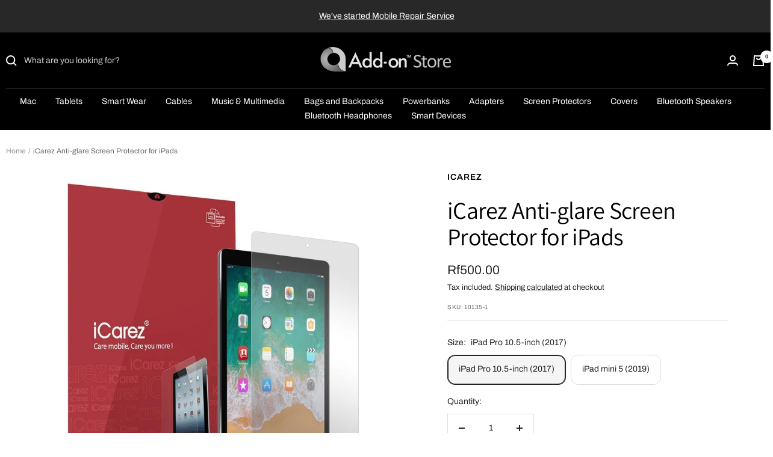

--- FILE ---
content_type: text/html; charset=utf-8
request_url: https://www.addon.mv/collections/screen-protection-guards?view=globo.alsobought
body_size: 30636
content:
<!doctype html><html class="no-js" lang="en" dir="ltr">
  <head>
    <meta charset="utf-8">
    <meta name="viewport" content="width=device-width, initial-scale=1.0, height=device-height, minimum-scale=1.0, maximum-scale=1.0">
    <meta name="theme-color" content="#000000">

    <title>Screen Protection &amp; Guards</title><meta name="description" content="Collection of branded, quality screen protectors and guards for Apple Products."><link rel="canonical" href="https://www.addon.mv/collections/screen-protection-guards"><link rel="shortcut icon" href="//www.addon.mv/cdn/shop/files/favicon_96x96.png?v=1645891015" type="image/png"><link rel="preconnect" href="https://cdn.shopify.com">
    <link rel="dns-prefetch" href="https://productreviews.shopifycdn.com">
    <link rel="dns-prefetch" href="https://www.google-analytics.com"><link rel="preconnect" href="https://fonts.shopifycdn.com" crossorigin><link rel="preload" as="style" href="//www.addon.mv/cdn/shop/t/14/assets/theme.css?v=11469971733260897481671594700">
    <link rel="preload" as="script" href="//www.addon.mv/cdn/shop/t/14/assets/vendor.js?v=22537653015059156621635603895">
    <link rel="preload" as="script" href="//www.addon.mv/cdn/shop/t/14/assets/theme.js?v=20986686032056461191635603894"><meta property="og:type" content="website">
  <meta property="og:title" content="Screen Protection &amp; Guards"><meta property="og:image" content="http://www.addon.mv/cdn/shop/files/back.png?v=1595805831">
  <meta property="og:image:secure_url" content="https://www.addon.mv/cdn/shop/files/back.png?v=1595805831">
  <meta property="og:image:width" content="1200">
  <meta property="og:image:height" content="628"><meta property="og:description" content="Collection of branded, quality screen protectors and guards for Apple Products."><meta property="og:url" content="https://www.addon.mv/collections/screen-protection-guards">
<meta property="og:site_name" content="Add-on™ Store"><meta name="twitter:card" content="summary"><meta name="twitter:title" content="Screen Protection & Guards">
  <meta name="twitter:description" content="Collection of branded, quality screen protectors and guards for Apple Products."><meta name="twitter:image" content="https://www.addon.mv/cdn/shop/files/back_1200x1200_crop_center.png?v=1595805831">
  <meta name="twitter:image:alt" content="">
    


  <script type="application/ld+json">
  {
    "@context": "https://schema.org",
    "@type": "BreadcrumbList",
  "itemListElement": [{
      "@type": "ListItem",
      "position": 1,
      "name": "Home",
      "item": "https://www.addon.mv"
    },{
          "@type": "ListItem",
          "position": 2,
          "name": "Screen Protection \u0026 Guards",
          "item": "https://www.addon.mv/collections/screen-protection-guards"
        }]
  }
  </script>

    <link rel="preload" href="//www.addon.mv/cdn/fonts/assistant/assistant_n4.9120912a469cad1cc292572851508ca49d12e768.woff2" as="font" type="font/woff2" crossorigin><link rel="preload" href="//www.addon.mv/cdn/fonts/archivo/archivo_n4.dc8d917cc69af0a65ae04d01fd8eeab28a3573c9.woff2" as="font" type="font/woff2" crossorigin><style>
  /* Typography (heading) */
  @font-face {
  font-family: Assistant;
  font-weight: 400;
  font-style: normal;
  font-display: swap;
  src: url("//www.addon.mv/cdn/fonts/assistant/assistant_n4.9120912a469cad1cc292572851508ca49d12e768.woff2") format("woff2"),
       url("//www.addon.mv/cdn/fonts/assistant/assistant_n4.6e9875ce64e0fefcd3f4446b7ec9036b3ddd2985.woff") format("woff");
}

/* Typography (body) */
  @font-face {
  font-family: Archivo;
  font-weight: 400;
  font-style: normal;
  font-display: swap;
  src: url("//www.addon.mv/cdn/fonts/archivo/archivo_n4.dc8d917cc69af0a65ae04d01fd8eeab28a3573c9.woff2") format("woff2"),
       url("//www.addon.mv/cdn/fonts/archivo/archivo_n4.bd6b9c34fdb81d7646836be8065ce3c80a2cc984.woff") format("woff");
}

@font-face {
  font-family: Archivo;
  font-weight: 400;
  font-style: italic;
  font-display: swap;
  src: url("//www.addon.mv/cdn/fonts/archivo/archivo_i4.37d8c4e02dc4f8e8b559f47082eb24a5c48c2908.woff2") format("woff2"),
       url("//www.addon.mv/cdn/fonts/archivo/archivo_i4.839d35d75c605237591e73815270f86ab696602c.woff") format("woff");
}

@font-face {
  font-family: Archivo;
  font-weight: 600;
  font-style: normal;
  font-display: swap;
  src: url("//www.addon.mv/cdn/fonts/archivo/archivo_n6.06ce7cb3e84f9557d04c35761e39e39ea101fb19.woff2") format("woff2"),
       url("//www.addon.mv/cdn/fonts/archivo/archivo_n6.5dd16bc207dfc6d25ca8472d89387d828f610453.woff") format("woff");
}

@font-face {
  font-family: Archivo;
  font-weight: 600;
  font-style: italic;
  font-display: swap;
  src: url("//www.addon.mv/cdn/fonts/archivo/archivo_i6.0bb24d252a74d8be5c11aebd8e0623d0e78d962e.woff2") format("woff2"),
       url("//www.addon.mv/cdn/fonts/archivo/archivo_i6.fbf64fc840abbe90ebdedde597401d7b3b9f31ef.woff") format("woff");
}

:root {--heading-color: 0, 0, 0;
    --text-color: 37, 37, 37;
    --background: 255, 255, 255;
    --secondary-background: 245, 245, 245;
    --border-color: 222, 222, 222;
    --border-color-darker: 168, 168, 168;
    --success-color: 46, 158, 123;
    --success-background: 213, 236, 229;
    --error-color: 222, 42, 42;
    --error-background: 253, 240, 240;
    --primary-button-background: 0, 0, 0;
    --primary-button-text-color: 129, 129, 129;
    --secondary-button-background: 129, 129, 129;
    --secondary-button-text-color: 245, 245, 245;
    --product-star-rating: 246, 164, 41;
    --product-on-sale-accent: 222, 42, 42;
    --product-sold-out-accent: 111, 113, 155;
    --product-custom-label-background: 64, 93, 230;
    --product-custom-label-text-color: 255, 255, 255;
    --product-custom-label-2-background: 243, 255, 52;
    --product-custom-label-2-text-color: 0, 0, 0;
    --product-low-stock-text-color: 222, 42, 42;
    --product-in-stock-text-color: 46, 158, 123;
    --loading-bar-background: 37, 37, 37;

    /* We duplicate some "base" colors as root colors, which is useful to use on drawer elements or popover without. Those should not be overridden to avoid issues */
    --root-heading-color: 0, 0, 0;
    --root-text-color: 37, 37, 37;
    --root-background: 255, 255, 255;
    --root-border-color: 222, 222, 222;
    --root-primary-button-background: 0, 0, 0;
    --root-primary-button-text-color: 129, 129, 129;

    --base-font-size: 14px;
    --heading-font-family: Assistant, sans-serif;
    --heading-font-weight: 400;
    --heading-font-style: normal;
    --heading-text-transform: normal;
    --text-font-family: Archivo, sans-serif;
    --text-font-weight: 400;
    --text-font-style: normal;
    --text-font-bold-weight: 600;

    /* Typography (font size) */
    --heading-xxsmall-font-size: 11px;
    --heading-xsmall-font-size: 11px;
    --heading-small-font-size: 13px;
    --heading-large-font-size: 40px;
    --heading-h1-font-size: 40px;
    --heading-h2-font-size: 32px;
    --heading-h3-font-size: 28px;
    --heading-h4-font-size: 26px;
    --heading-h5-font-size: 22px;
    --heading-h6-font-size: 18px;

    /* Control the look and feel of the theme by changing radius of various elements */
    --button-border-radius: 0px;
    --block-border-radius: 0px;
    --block-border-radius-reduced: 0px;
    --color-swatch-border-radius: 0px;

    /* Button size */
    --button-height: 48px;
    --button-small-height: 40px;

    /* Form related */
    --form-input-field-height: 48px;
    --form-input-gap: 16px;
    --form-submit-margin: 24px;

    /* Product listing related variables */
    --product-list-block-spacing: 32px;

    /* Video related */
    --play-button-background: 255, 255, 255;
    --play-button-arrow: 37, 37, 37;

    /* RTL support */
    --transform-logical-flip: 1;
    --transform-origin-start: left;
    --transform-origin-end: right;

    /* Other */
    --zoom-cursor-svg-url: url(//www.addon.mv/cdn/shop/t/14/assets/zoom-cursor.svg?v=119438434131431724551684378564);
    --arrow-right-svg-url: url(//www.addon.mv/cdn/shop/t/14/assets/arrow-right.svg?v=169384329531557678541670481054);
    --arrow-left-svg-url: url(//www.addon.mv/cdn/shop/t/14/assets/arrow-left.svg?v=50774740719388705161670481054);

    /* Some useful variables that we can reuse in our CSS. Some explanation are needed for some of them:
       - container-max-width-minus-gutters: represents the container max width without the edge gutters
       - container-outer-width: considering the screen width, represent all the space outside the container
       - container-outer-margin: same as container-outer-width but get set to 0 inside a container
       - container-inner-width: the effective space inside the container (minus gutters)
       - grid-column-width: represents the width of a single column of the grid
       - vertical-breather: this is a variable that defines the global "spacing" between sections, and inside the section
                            to create some "breath" and minimum spacing
     */
    --container-max-width: 1600px;
    --container-gutter: 24px;
    --container-max-width-minus-gutters: calc(var(--container-max-width) - (var(--container-gutter)) * 2);
    --container-outer-width: max(calc((100vw - var(--container-max-width-minus-gutters)) / 2), var(--container-gutter));
    --container-outer-margin: var(--container-outer-width);
    --container-inner-width: calc(100vw - var(--container-outer-width) * 2);

    --grid-column-count: 10;
    --grid-gap: 24px;
    --grid-column-width: calc((100vw - var(--container-outer-width) * 2 - var(--grid-gap) * (var(--grid-column-count) - 1)) / var(--grid-column-count));

    --vertical-breather: 48px;
    --vertical-breather-tight: 48px;

    /* Shopify related variables */
    --payment-terms-background-color: #ffffff;
  }

  @media screen and (min-width: 741px) {
    :root {
      --container-gutter: 40px;
      --grid-column-count: 20;
      --vertical-breather: 64px;
      --vertical-breather-tight: 64px;

      /* Typography (font size) */
      --heading-xsmall-font-size: 13px;
      --heading-small-font-size: 14px;
      --heading-large-font-size: 58px;
      --heading-h1-font-size: 58px;
      --heading-h2-font-size: 44px;
      --heading-h3-font-size: 36px;
      --heading-h4-font-size: 28px;
      --heading-h5-font-size: 22px;
      --heading-h6-font-size: 20px;

      /* Form related */
      --form-input-field-height: 52px;
      --form-submit-margin: 32px;

      /* Button size */
      --button-height: 52px;
      --button-small-height: 44px;
    }
  }

  @media screen and (min-width: 1200px) {
    :root {
      --vertical-breather: 80px;
      --vertical-breather-tight: 64px;
      --product-list-block-spacing: 48px;

      /* Typography */
      --heading-large-font-size: 72px;
      --heading-h1-font-size: 62px;
      --heading-h2-font-size: 54px;
      --heading-h3-font-size: 40px;
      --heading-h4-font-size: 34px;
      --heading-h5-font-size: 26px;
      --heading-h6-font-size: 18px;
    }
  }

  @media screen and (min-width: 1600px) {
    :root {
      --vertical-breather: 90px;
      --vertical-breather-tight: 64px;
    }
  }
</style>
    <script>
  // This allows to expose several variables to the global scope, to be used in scripts
  window.themeVariables = {
    settings: {
      direction: "ltr",
      pageType: "collection",
      cartCount: 0,
      moneyFormat: "Rf{{amount}}",
      moneyWithCurrencyFormat: "Rf{{amount}} MRf",
      showVendor: true,
      discountMode: "saving",
      currencyCodeEnabled: false,
      searchMode: "product",
      searchUnavailableProducts: "show",
      cartType: "message",
      cartCurrency: "MVR",
      mobileZoomFactor: 2.5
    },

    routes: {
      host: "www.addon.mv",
      rootUrl: "\/",
      rootUrlWithoutSlash: '',
      cartUrl: "\/cart",
      cartAddUrl: "\/cart\/add",
      cartChangeUrl: "\/cart\/change",
      searchUrl: "\/search",
      predictiveSearchUrl: "\/search\/suggest",
      productRecommendationsUrl: "\/recommendations\/products"
    },

    strings: {
      accessibilityDelete: "Delete",
      accessibilityClose: "Close",
      collectionSoldOut: "Sold out",
      collectionDiscount: "Save @savings@",
      productSalePrice: "Sale price",
      productRegularPrice: "Regular price",
      productFormUnavailable: "Unavailable",
      productFormSoldOut: "Sold out",
      productFormPreOrder: "Pre-order",
      productFormAddToCart: "Add to cart",
      searchNoResults: "No results could be found.",
      searchNewSearch: "New search",
      searchProducts: "Products",
      searchArticles: "Journal",
      searchPages: "Pages",
      searchCollections: "Collections",
      cartViewCart: "View cart",
      cartItemAdded: "Item added to your cart!",
      cartItemAddedShort: "Added to your cart!",
      cartAddOrderNote: "Add order note",
      cartEditOrderNote: "Edit order note",
      shippingEstimatorNoResults: "Sorry, we do not ship to your address.",
      shippingEstimatorOneResult: "There is one shipping rate for your address:",
      shippingEstimatorMultipleResults: "There are several shipping rates for your address:",
      shippingEstimatorError: "One or more error occurred while retrieving shipping rates:"
    },

    libs: {
      flickity: "\/\/www.addon.mv\/cdn\/shop\/t\/14\/assets\/flickity.js?v=7371222024733052561635603893",
      photoswipe: "\/\/www.addon.mv\/cdn\/shop\/t\/14\/assets\/photoswipe.js?v=132268647426145925301635603893",
      qrCode: "\/\/www.addon.mv\/cdn\/shopifycloud\/storefront\/assets\/themes_support\/vendor\/qrcode-3f2b403b.js"
    },

    breakpoints: {
      phone: 'screen and (max-width: 740px)',
      tablet: 'screen and (min-width: 741px) and (max-width: 999px)',
      tabletAndUp: 'screen and (min-width: 741px)',
      pocket: 'screen and (max-width: 999px)',
      lap: 'screen and (min-width: 1000px) and (max-width: 1199px)',
      lapAndUp: 'screen and (min-width: 1000px)',
      desktop: 'screen and (min-width: 1200px)',
      wide: 'screen and (min-width: 1400px)'
    },

    info: {
      name: 'Focal',
      version: '8.0.0'
    }
  };

  if ('noModule' in HTMLScriptElement.prototype) {
    // Old browsers (like IE) that does not support module will be considered as if not executing JS at all
    document.documentElement.className = document.documentElement.className.replace('no-js', 'js');

    requestAnimationFrame(() => {
      const viewportHeight = (window.visualViewport ? window.visualViewport.height : document.documentElement.clientHeight);
      document.documentElement.style.setProperty('--window-height',viewportHeight + 'px');
    });
  }</script>

    <link rel="stylesheet" href="//www.addon.mv/cdn/shop/t/14/assets/theme.css?v=11469971733260897481671594700">

    <script src="//www.addon.mv/cdn/shop/t/14/assets/vendor.js?v=22537653015059156621635603895" defer></script>
    <script src="//www.addon.mv/cdn/shop/t/14/assets/theme.js?v=20986686032056461191635603894" defer></script>
    <script src="//www.addon.mv/cdn/shop/t/14/assets/custom.js?v=167639537848865775061635603893" defer></script>

    <script>window.performance && window.performance.mark && window.performance.mark('shopify.content_for_header.start');</script><meta name="google-site-verification" content="Qgb3r1owvV4M7JD8T4xE_zKlGDD31Zt57cJbRvE5KbA">
<meta id="shopify-digital-wallet" name="shopify-digital-wallet" content="/6999015/digital_wallets/dialog">
<link rel="alternate" type="application/atom+xml" title="Feed" href="/collections/screen-protection-guards.atom" />
<link rel="next" href="/collections/screen-protection-guards?page=2&amp;view=globo.alsobought">
<link rel="alternate" type="application/json+oembed" href="https://www.addon.mv/collections/screen-protection-guards.oembed">
<script async="async" src="/checkouts/internal/preloads.js?locale=en-MV"></script>
<script id="shopify-features" type="application/json">{"accessToken":"6a834c74624dc99e8d342f45e7dc44fb","betas":["rich-media-storefront-analytics"],"domain":"www.addon.mv","predictiveSearch":true,"shopId":6999015,"locale":"en"}</script>
<script>var Shopify = Shopify || {};
Shopify.shop = "add-on-store.myshopify.com";
Shopify.locale = "en";
Shopify.currency = {"active":"MVR","rate":"1.0"};
Shopify.country = "MV";
Shopify.theme = {"name":"Focal","id":120684314733,"schema_name":"Focal","schema_version":"8.3.0","theme_store_id":714,"role":"main"};
Shopify.theme.handle = "null";
Shopify.theme.style = {"id":null,"handle":null};
Shopify.cdnHost = "www.addon.mv/cdn";
Shopify.routes = Shopify.routes || {};
Shopify.routes.root = "/";</script>
<script type="module">!function(o){(o.Shopify=o.Shopify||{}).modules=!0}(window);</script>
<script>!function(o){function n(){var o=[];function n(){o.push(Array.prototype.slice.apply(arguments))}return n.q=o,n}var t=o.Shopify=o.Shopify||{};t.loadFeatures=n(),t.autoloadFeatures=n()}(window);</script>
<script id="shop-js-analytics" type="application/json">{"pageType":"collection"}</script>
<script defer="defer" async type="module" src="//www.addon.mv/cdn/shopifycloud/shop-js/modules/v2/client.init-shop-cart-sync_C5BV16lS.en.esm.js"></script>
<script defer="defer" async type="module" src="//www.addon.mv/cdn/shopifycloud/shop-js/modules/v2/chunk.common_CygWptCX.esm.js"></script>
<script type="module">
  await import("//www.addon.mv/cdn/shopifycloud/shop-js/modules/v2/client.init-shop-cart-sync_C5BV16lS.en.esm.js");
await import("//www.addon.mv/cdn/shopifycloud/shop-js/modules/v2/chunk.common_CygWptCX.esm.js");

  window.Shopify.SignInWithShop?.initShopCartSync?.({"fedCMEnabled":true,"windoidEnabled":true});

</script>
<script id="__st">var __st={"a":6999015,"offset":18000,"reqid":"5ad55d28-2cb2-4d81-b47a-7b59daa1e218-1768825283","pageurl":"www.addon.mv\/collections\/screen-protection-guards?view=globo.alsobought","u":"15ccb7e61a69","p":"collection","rtyp":"collection","rid":59416644};</script>
<script>window.ShopifyPaypalV4VisibilityTracking = true;</script>
<script id="captcha-bootstrap">!function(){'use strict';const t='contact',e='account',n='new_comment',o=[[t,t],['blogs',n],['comments',n],[t,'customer']],c=[[e,'customer_login'],[e,'guest_login'],[e,'recover_customer_password'],[e,'create_customer']],r=t=>t.map((([t,e])=>`form[action*='/${t}']:not([data-nocaptcha='true']) input[name='form_type'][value='${e}']`)).join(','),a=t=>()=>t?[...document.querySelectorAll(t)].map((t=>t.form)):[];function s(){const t=[...o],e=r(t);return a(e)}const i='password',u='form_key',d=['recaptcha-v3-token','g-recaptcha-response','h-captcha-response',i],f=()=>{try{return window.sessionStorage}catch{return}},m='__shopify_v',_=t=>t.elements[u];function p(t,e,n=!1){try{const o=window.sessionStorage,c=JSON.parse(o.getItem(e)),{data:r}=function(t){const{data:e,action:n}=t;return t[m]||n?{data:e,action:n}:{data:t,action:n}}(c);for(const[e,n]of Object.entries(r))t.elements[e]&&(t.elements[e].value=n);n&&o.removeItem(e)}catch(o){console.error('form repopulation failed',{error:o})}}const l='form_type',E='cptcha';function T(t){t.dataset[E]=!0}const w=window,h=w.document,L='Shopify',v='ce_forms',y='captcha';let A=!1;((t,e)=>{const n=(g='f06e6c50-85a8-45c8-87d0-21a2b65856fe',I='https://cdn.shopify.com/shopifycloud/storefront-forms-hcaptcha/ce_storefront_forms_captcha_hcaptcha.v1.5.2.iife.js',D={infoText:'Protected by hCaptcha',privacyText:'Privacy',termsText:'Terms'},(t,e,n)=>{const o=w[L][v],c=o.bindForm;if(c)return c(t,g,e,D).then(n);var r;o.q.push([[t,g,e,D],n]),r=I,A||(h.body.append(Object.assign(h.createElement('script'),{id:'captcha-provider',async:!0,src:r})),A=!0)});var g,I,D;w[L]=w[L]||{},w[L][v]=w[L][v]||{},w[L][v].q=[],w[L][y]=w[L][y]||{},w[L][y].protect=function(t,e){n(t,void 0,e),T(t)},Object.freeze(w[L][y]),function(t,e,n,w,h,L){const[v,y,A,g]=function(t,e,n){const i=e?o:[],u=t?c:[],d=[...i,...u],f=r(d),m=r(i),_=r(d.filter((([t,e])=>n.includes(e))));return[a(f),a(m),a(_),s()]}(w,h,L),I=t=>{const e=t.target;return e instanceof HTMLFormElement?e:e&&e.form},D=t=>v().includes(t);t.addEventListener('submit',(t=>{const e=I(t);if(!e)return;const n=D(e)&&!e.dataset.hcaptchaBound&&!e.dataset.recaptchaBound,o=_(e),c=g().includes(e)&&(!o||!o.value);(n||c)&&t.preventDefault(),c&&!n&&(function(t){try{if(!f())return;!function(t){const e=f();if(!e)return;const n=_(t);if(!n)return;const o=n.value;o&&e.removeItem(o)}(t);const e=Array.from(Array(32),(()=>Math.random().toString(36)[2])).join('');!function(t,e){_(t)||t.append(Object.assign(document.createElement('input'),{type:'hidden',name:u})),t.elements[u].value=e}(t,e),function(t,e){const n=f();if(!n)return;const o=[...t.querySelectorAll(`input[type='${i}']`)].map((({name:t})=>t)),c=[...d,...o],r={};for(const[a,s]of new FormData(t).entries())c.includes(a)||(r[a]=s);n.setItem(e,JSON.stringify({[m]:1,action:t.action,data:r}))}(t,e)}catch(e){console.error('failed to persist form',e)}}(e),e.submit())}));const S=(t,e)=>{t&&!t.dataset[E]&&(n(t,e.some((e=>e===t))),T(t))};for(const o of['focusin','change'])t.addEventListener(o,(t=>{const e=I(t);D(e)&&S(e,y())}));const B=e.get('form_key'),M=e.get(l),P=B&&M;t.addEventListener('DOMContentLoaded',(()=>{const t=y();if(P)for(const e of t)e.elements[l].value===M&&p(e,B);[...new Set([...A(),...v().filter((t=>'true'===t.dataset.shopifyCaptcha))])].forEach((e=>S(e,t)))}))}(h,new URLSearchParams(w.location.search),n,t,e,['guest_login'])})(!0,!0)}();</script>
<script integrity="sha256-4kQ18oKyAcykRKYeNunJcIwy7WH5gtpwJnB7kiuLZ1E=" data-source-attribution="shopify.loadfeatures" defer="defer" src="//www.addon.mv/cdn/shopifycloud/storefront/assets/storefront/load_feature-a0a9edcb.js" crossorigin="anonymous"></script>
<script data-source-attribution="shopify.dynamic_checkout.dynamic.init">var Shopify=Shopify||{};Shopify.PaymentButton=Shopify.PaymentButton||{isStorefrontPortableWallets:!0,init:function(){window.Shopify.PaymentButton.init=function(){};var t=document.createElement("script");t.src="https://www.addon.mv/cdn/shopifycloud/portable-wallets/latest/portable-wallets.en.js",t.type="module",document.head.appendChild(t)}};
</script>
<script data-source-attribution="shopify.dynamic_checkout.buyer_consent">
  function portableWalletsHideBuyerConsent(e){var t=document.getElementById("shopify-buyer-consent"),n=document.getElementById("shopify-subscription-policy-button");t&&n&&(t.classList.add("hidden"),t.setAttribute("aria-hidden","true"),n.removeEventListener("click",e))}function portableWalletsShowBuyerConsent(e){var t=document.getElementById("shopify-buyer-consent"),n=document.getElementById("shopify-subscription-policy-button");t&&n&&(t.classList.remove("hidden"),t.removeAttribute("aria-hidden"),n.addEventListener("click",e))}window.Shopify?.PaymentButton&&(window.Shopify.PaymentButton.hideBuyerConsent=portableWalletsHideBuyerConsent,window.Shopify.PaymentButton.showBuyerConsent=portableWalletsShowBuyerConsent);
</script>
<script data-source-attribution="shopify.dynamic_checkout.cart.bootstrap">document.addEventListener("DOMContentLoaded",(function(){function t(){return document.querySelector("shopify-accelerated-checkout-cart, shopify-accelerated-checkout")}if(t())Shopify.PaymentButton.init();else{new MutationObserver((function(e,n){t()&&(Shopify.PaymentButton.init(),n.disconnect())})).observe(document.body,{childList:!0,subtree:!0})}}));
</script>

<script>window.performance && window.performance.mark && window.performance.mark('shopify.content_for_header.end');</script>
  <!-- GSSTART Coming Soon code start. Do not change -->
<script type="text/javascript"> gsProductByVariant = {};   gsProductCSID = ""; gsDefaultV = ""; </script><script  type="text/javascript" src="https://gravity-software.com/js/shopify/pac_shop35999.js?v=e20209c20f292180262fd7a0eb5037ff"></script>
<!-- Coming Soon code end. Do not change GSEND --><!-- BEGIN app block: shopify://apps/tipo-related-products/blocks/app-embed/75cf2d86-3988-45e7-8f28-ada23c99704f --><script type="text/javascript">
  
    
    
    var Globo = Globo || {};
    window.Globo.RelatedProducts = window.Globo.RelatedProducts || {}; window.moneyFormat = "Rf{{amount}}"; window.shopCurrency = "MVR";
    window.globoRelatedProductsConfig = {
      __webpack_public_path__ : "https://cdn.shopify.com/extensions/019a6293-eea2-75db-9d64-cc7878a1288f/related-test-cli3-121/assets/", apiUrl: "https://related-products.globo.io/api", alternateApiUrl: "https://related-products.globo.io",
      shop: "add-on-store.myshopify.com", domain: "www.addon.mv",themeOs20: true, page: 'collection',
      customer:null,
      urls:  { search: "\/search", collection: "\/collections" },
      translation: {"add_to_cart":"Add to cart","added_to_cart":"Added to cart","add_selected_to_cart":"Add selected to cart","added_selected_to_cart":"Added selected to cart","sale":"Sale","total_price":"Total price:","this_item":"This item:","sold_out":"Sold out","add_to_cart_short":"ADD","added_to_cart_short":"ADDED"},
      settings: {"hidewatermark":false,"redirect":true,"new_tab":true,"image_ratio":"400:500","hidden_tags":null,"exclude_tags":null,"hidden_collections":null,"carousel_autoplay":false,"carousel_disable_in_mobile":false,"carousel_items":"5","discount":{"enable":true,"condition":"any","type":"percentage","value":10},"sold_out":false,"carousel_loop":true,"carousel_rtl":false,"visible_tags":null,'copyright': ''},
      boughtTogetherIds: {},
      trendingProducts: [7085917405293,7101904978029,7541210382445,7642175307885,7642119831661,7825360552045,776710160476,7085856358509,7642117111917,7096510578797,7825137434733,7825950539885,746291593308,6888464023661,6793975726189,746298114140,7541209792621,6555910602861,7081974300781,746204856412,7854752301165,7082054058093,7437750763629,4842743431277,7642126352493,7159640850541,7690613063789,6646619635821,7085176094829,7568524443757,7642097582189,4909986316397,7642182516845,4841354526829,7825716510829,6847528140909,7541210054765,7826145804397,7098938982509,7210771873901,7642095517805,7096513003629,7226117881965,7085085065325,7108548460653,7825495064685,7082101571693,7101922967661,7096506974317,7096395235437],
      productBoughtTogether: {"type":"product_bought_together","enable":true,"title":{"text":"Bought together","color":"#212121","fontSize":"25","align":"left"},"limit":1,"maxWidth":1170,"conditions":[{"id":"bought_together","name":"Bought together","status":0},{"id":"manual","name":"Manual","status":0},{"id":"vendor","name":"Same current product vendor","status":1,"type":"same"},{"id":"type","name":"Same current product type","position":3,"status":1,"type":"same"},{"id":"collection","name":"Same current product collection","status":1,"type":"same"},{"id":"tags","name":"Same current product tags","status":1,"type":"same"},{"id":"global","name":"Products Tagged By \"Recommendation\"","status":1}],"template":{"id":"2","elements":["price","addToCartBtn","variantSelector","saleLabel"],"productTitle":{"fontSize":"15","color":"#212121"},"productPrice":{"fontSize":"14","color":"#212121"},"productOldPrice":{"fontSize":16,"color":"#919191"},"button":{"fontSize":"14","color":"#ffffff","backgroundColor":"#212121"},"saleLabel":{"color":"#fff","backgroundColor":"#c00000"},"this_item":true},"random":false,"subtitle":{"text":null,"color":"#000000","fontSize":18},"selected":true,"discount":true},
      productRelated: {"type":"product_related","enable":true,"title":{"text":"Similar Products","color":"#212121","fontSize":"25","align":"center"},"limit":5,"maxWidth":3000,"conditions":[{"id":"manual","name":"Manual","status":0},{"id":"bought_together","name":"Bought together","status":0},{"id":"vendor","name":"Same current product vendor","status":0,"type":"same"},{"id":"type","name":"Same current product type","position":3,"status":1,"type":"same"},{"id":"collection","name":"Same current product collection","status":0,"type":"same"},{"id":"tags","name":"Same current product tags","status":1,"type":"same"},{"id":"global","name":"Products Tagged By \"Recommendation\"","status":0}],"template":{"id":"1","elements":["price","addToCartBtn","variantSelector","saleLabel"],"productTitle":{"fontSize":"15","color":"#212121"},"productPrice":{"fontSize":"14","color":"#212121"},"productOldPrice":{"fontSize":16,"color":"#919191"},"button":{"fontSize":"14","color":"#ffffff","backgroundColor":"#212121"},"saleLabel":{"color":"#fff","backgroundColor":"#c00000"}},"random":false,"subtitle":{"text":null,"color":"#000000","fontSize":18},"selected":true,"discount":true},
      cart: {"type":"cart","enable":true,"title":{"text":"Products you might be interested in","color":"#212121","fontSize":"20","align":"center"},"limit":5,"maxWidth":1170,"conditions":[{"id":"manual","name":"Manual","status":1},{"id":"bought_together","name":"Bought together","status":1},{"id":"tags","name":"Same current product tags","status":1,"type":"same"},{"id":"global","name":"Products Tagged By \"Recommendation\"","status":0}],"template":{"id":"1","elements":["price","addToCartBtn","variantSelector","saleLabel"],"productTitle":{"fontSize":"14","color":"#212121"},"productPrice":{"fontSize":"14","color":"#212121"},"productOldPrice":{"fontSize":16,"color":"#919191"},"button":{"fontSize":"15","color":"#ffffff","backgroundColor":"#212121"},"saleLabel":{"color":"#fff","backgroundColor":"#c00000"}},"random":false,"subtitle":{"text":null,"color":"#000000","fontSize":18},"selected":true,"discount":true},
      basis_collection_handle: 'globo_basis_collection',
      widgets: [],
      offers: [],
      view_name: 'globo.alsobought', cart_properties_name: '_bundle', upsell_properties_name: '_upsell_bundle',
      discounted_ids: [],discount_min_amount: 0,offerdiscounted_ids: [],offerdiscount_min_amount: 0,data: {},cartdata:{ ids: [],handles: [], vendors: [], types: [], tags: [], collections: [] },upselldatas:{},cartitems:[],cartitemhandles: [],manualCollectionsDatas: {},layouts: [],
      no_image_url: "https://cdn.shopify.com/s/images/admin/no-image-large.gif",
      manualRecommendations:[], manualVendors:[], manualTags:[], manualProductTypes:[], manualCollections:[],
      app_version : 2,
      collection_handle: "screen-protection-guards", curPlan : "",
    };
    
</script>
<style>
  
</style>
<script>
  document.addEventListener('DOMContentLoaded', function () {
    document.querySelectorAll('[class*=globo_widget_]').forEach(function (el) {
      if (el.clientWidth < 600) {
        el.classList.add('globo_widget_mobile');
      }
    });
  });
</script>

<!-- BEGIN app snippet: globo-alsobought-style -->
<style>
    .ga-products-box .ga-product_image:after{padding-top:100%;}
    @media only screen and (max-width:749px){.return-link-wrapper{margin-bottom:0 !important;}}
    
    

            #ga-cart{max-width:1170px;margin:15px auto} #ga-cart h2{color:#212121;font-size:20px;text-align:left} #ga-cart .ga-subtitle{color:#212121;font-size:16px;text-align:left} #ga-cart .ga-product_title, #ga-cart select.ga-product_variant_select{color:#212121;font-size:14px} #ga-cart span.ga-product_price{color:#212121;font-size:14px} #ga-cart .ga-product_oldprice{color:#919191;font-size:14px} #ga-cart button.ga-product_addtocart, #ga-cart button.ga-addalltocart{color:#fff;background-color:#212121;font-size:15px} #ga-cart .ga-label_sale{color:#fff;background-color:#c00000}
        
</style>
<!-- END app snippet --><!-- BEGIN app snippet: globo-alsobought-template -->
<script id="globoRelatedProductsTemplate2" type="template/html">
  {% if box.template.id == 1 or box.template.id == '1' %}
  <div id="{{box.id}}" data-title="{{box.title.text | escape}}" class="ga ga-template_1 ga-products-box ga-template_themeid_{{ theme_store_id  }}"> {% if box.title and box.title.text and box.title.text != '' %} <h2 class="ga-title section-title"> <span>{{box.title.text}}</span> </h2> {% endif %} {% if box.subtitle and box.subtitle.text and box.subtitle.text != '' %} <div class="ga-subtitle">{{box.subtitle.text}}</div> {% endif %} <div class="ga-products"> <div class="ga-carousel_wrapper"> <div class="ga-carousel gowl-carousel" data-products-count="{{products.size}}"> {% for product in products %} {% assign first_available_variant = false %} {% for variant in product.variants %} {% if first_available_variant == false and variant.available %} {% assign first_available_variant = variant %} {% endif %} {% endfor %} {% if first_available_variant == false %} {% assign first_available_variant = product.variants[0] %} {% endif %} {% if product.images[0] %} {% assign featured_image = product.images[0] | img_url: '350x' %} {% else %} {% assign featured_image = no_image_url | img_url: '350x' %} {% endif %} <div class="ga-product" data-product-id="{{product.id}}"> <a {% if settings.new_tab %} target="_blank" {% endif %} href="/products/{{product.handle}}"> {% if box.template.elements contains 'saleLabel' and first_available_variant.compare_at_price > first_available_variant.price %} <span class="ga-label ga-label_sale">{{translation.sale}}</span> {% endif %} {% unless product.available %} <span class="ga-label ga-label_sold">{{translation.sold_out}}</span> {% endunless %} <div class="ga-product_image ga-product_image_{{product.id}}" id="ga-product_image_{{product.id}}" style="background-image: url('{{featured_image}}')"> <span></span> </div> </a> <a class="ga-product_title  " {% if settings.new_tab %} target="_blank" {% endif %} href="/products/{{product.handle}}">{{product.title}}</a> {% assign variants_size = product.variants | size %} <div class="ga-product_variants-container{% unless box.template.elements contains 'variantSelector' %} ga-hide{% endunless %}"> <select aria-label="Variant" class="ga-product_variant_select {% if variants_size == 1 %}ga-hide{% endif %}"> {% for variant in product.variants %} <option {% if first_available_variant.id == variant.id %} selected {% endif %} {% unless variant.available %} disabled {% endunless %} data-image="{% if variant.featured_image %}{{variant.featured_image.src | img_url: '350x'}}{% else %}{{featured_image}}{% endif %}" data-available="{{variant.available}}" data-compare_at_price="{{variant.compare_at_price}}" data-price="{{variant.price}}" value="{{variant.id}}">{{variant.title}} {% unless variant.available %} - {{translation.sold_out}} {% endunless %} </option> {% endfor %} </select> </div> {% if settings.setHideprice %} {% else %} {% if box.template.elements contains 'price' %} <span class="ga-product_price-container"> <span class="ga-product_price money   {% if first_available_variant.compare_at_price > first_available_variant.price %} ga-product_have_oldprice {% endif %}">{{first_available_variant.price | money}}</span> {% if first_available_variant.compare_at_price > first_available_variant.price %} <s class="ga-product_oldprice money">{{first_available_variant.compare_at_price | money}}</s> {% endif %} </span> {% endif %} {% if box.template.elements contains 'addToCartBtn' %} <button class="ga-product_addtocart" type="button" data-add="{{translation.add_to_cart}}" data-added="{{translation.added_to_cart}}">{{translation.add_to_cart}}</button> {% endif %} {% endif %} </div> {% endfor %} </div> </div> {%- unless settings.hidewatermark == true -%} <p style="text-align: right;font-size:small;display: inline-block !important; width: 100%;">{% if settings.copyright !='' %}{{ settings.copyright }}{%- endif -%}</p>{%- endunless -%} </div> </div>
  {% elsif box.template.id == 2 or box.template.id == '2' %}
  <div id="{{box.id}}" data-title="{{box.title.text | escape}}" class="ga ga-template_2 ga-products-box "> {% if box.title and box.title.text and box.title.text != '' %} <h2 class="ga-title section-title "> <span>{{box.title.text}}</span> </h2> {% endif %} {% if box.subtitle and box.subtitle.text and box.subtitle.text != '' %} <div class="ga-subtitle">{{box.subtitle.text}}</div> {% endif %} {% assign total_price = 0 %} {% assign total_sale_price = 0 %} <div class="ga-products"> <div class="ga-products_image"> {% for product in products %} {% assign first_available_variant = false %} {% for variant in product.variants %} {% if first_available_variant == false and variant.available %} {% assign first_available_variant = variant %} {% endif %} {% endfor %} {% if first_available_variant == false %} {% assign first_available_variant = product.variants[0] %} {% endif %} {% if first_available_variant.available and box.template.selected %} {% assign total_price = total_price | plus: first_available_variant.price %} {% if first_available_variant.compare_at_price > first_available_variant.price %} {% assign total_sale_price = total_sale_price | plus: first_available_variant.compare_at_price %} {% else %} {% assign total_sale_price = total_sale_price | plus: first_available_variant.price %} {% endif %} {% endif %} {% if product.images[0] %} {% assign featured_image = product.images[0] | img_url: '350x' %} {% else %} {% assign featured_image = no_image_url | img_url: '350x' %} {% endif %} <div class="ga-product {% if forloop.last %}last{% endif %}" id="ga-product_{{product.id}}"> <a {% if settings.new_tab %} target="_blank" {% endif %} href="/products/{{product.handle}}"> {% unless product.available %} <span class="ga-label ga-label_sold">{{translation.sold_out}}</span> {% endunless %} <img class="ga-product_image_{{product.id}}" id="ga-product_image_{{product.id}}" src="{{featured_image}}" alt="{{product.title}}"/> </a> </div> {% endfor %} {% if settings.setHideprice %} {% else %} <div class="ga-product-form {% unless total_price > 0 %}ga-hide{% endunless %}"> {% if box.template.elements contains 'price' %} <div> {{translation.total_price}} <span class="ga-product_price ga-product_totalprice money">{{total_price | money}}</span> <span class="ga-product_oldprice ga-product_total_sale_price money {% if total_price >= total_sale_price %} ga-hide {% endif %}">{{ total_sale_price | money}}</span> </div> {% endif %} {% if box.template.elements contains 'addToCartBtn' %} <button class="ga-addalltocart" type="button" data-add="{{translation.add_selected_to_cart}}" data-added="{{translation.added_selected_to_cart}}">{{translation.add_selected_to_cart}}</button> {% endif %} </div> {% endif %} </div> </div> <ul class="ga-products-input"> {% for product in products %} {% assign first_available_variant = false %} {% for variant in product.variants %} {% if first_available_variant == false and variant.available %} {% assign first_available_variant = variant %} {% endif %} {% endfor %} {% if first_available_variant == false %} {% assign first_available_variant = product.variants[0] %} {% endif %} {% if product.images[0] %} {% assign featured_image = product.images[0] | img_url: '350x' %} {% else %} {% assign featured_image = no_image_url | img_url: '350x' %} {% endif %} <li class="ga-product{% unless box.template.selected %} ga-deactive{% endunless %}" data-product-id="{{product.id}}"> <input {% unless product.available %} disabled {% endunless %} class="selectedItem" {% if box.template.selected and product.available == true %} checked {% endif %} type="checkbox" value="{{product.id}}"/> <a class="ga-product_title" {% if settings.new_tab %} target="_blank" {% endif %} href="/products/{{product.handle}}"> {% if product.id == cur_product_id %} <strong>{{translation.this_item}} </strong> {% endif %} {{product.title}} {% unless product.available %} - {{translation.sold_out}} {% endunless %} </a> {% assign variants_size = product.variants | size %} <div class="ga-product_variants-container{% unless box.template.elements contains 'variantSelector' %} ga-hide{% endunless %}"> <select {% unless product.available %} disabled {% endunless %} aria-label="Variant" class="ga-product_variant_select {% if variants_size == 1 %}ga-hide{% endif %}"> {% for variant in product.variants %} <option {% if first_available_variant.id == variant.id %} selected {% endif %} {% unless variant.available %} disabled {% endunless %} data-image="{% if variant.featured_image %}{{variant.featured_image.src | img_url: '100x'}}{% else %}{{featured_image}}{% endif %}" data-available="{{variant.available}}" data-compare_at_price="{{variant.compare_at_price}}" data-price="{{variant.price}}" value="{{variant.id}}">{{variant.title}} {% unless variant.available %} - {{translation.sold_out}} {% endunless %} </option> {% endfor %} </select> </div> {% if settings.setHideprice %} {% else %} {% if box.template.elements contains 'price' %} <span class="ga-product_price-container"> <span class="ga-product_price money   {% if first_available_variant.compare_at_price > first_available_variant.price %} ga-product_have_oldprice {% endif %}">{{first_available_variant.price | money}}</span> {% if first_available_variant.compare_at_price > first_available_variant.price %} <s class="ga-product_oldprice money">{{first_available_variant.compare_at_price | money}}</s> {% endif %} </span> {% endif %} {% endif %} </li> {% endfor %} </ul> {%- unless settings.hidewatermark == true -%} <p style="text-align: right;font-size:small;display: inline-block !important; width: 100%;"> {% if settings.copyright !='' %} {{ settings.copyright }} {%- endif -%} </p> {%- endunless -%} </div>
  {% elsif box.template.id == 3 or box.template.id == '3' %}
  <div id="{{box.id}}" data-title="{{box.title.text | escape}}" class="ga ga-template_3 ga-products-box  "> {% if box.title and box.title.text and box.title.text != '' %} <h2 class="ga-title section-title "> <span>{{box.title.text}}</span> </h2> {% endif %} {% if box.subtitle and box.subtitle.text and box.subtitle.text != '' %} <div class="ga-subtitle">{{box.subtitle.text}}</div> {% endif %} {% assign total_price = 0 %} {% assign total_sale_price = 0 %} <div class="ga-products"> <ul class="ga-products-table"> {% for product in products %} {% assign first_available_variant = false %} {% for variant in product.variants %} {% if first_available_variant == false and variant.available %} {% assign first_available_variant = variant %} {% endif %} {% endfor %} {% if first_available_variant == false %} {% assign first_available_variant = product.variants[0] %} {% endif %} {% if first_available_variant.available and box.template.selected %} {% assign total_price = total_price | plus: first_available_variant.price %} {% if first_available_variant.compare_at_price > first_available_variant.price %} {% assign total_sale_price = total_sale_price | plus: first_available_variant.compare_at_price %} {% else %} {% assign total_sale_price = total_sale_price | plus: first_available_variant.price %} {% endif %} {% endif %} {% if product.images[0] %} {% assign featured_image = product.images[0] | img_url: '100x' %} {% else %} {% assign featured_image = no_image_url | img_url: '100x' %} {% endif %} <li class="ga-product{% unless box.template.selected %} ga-deactive{% endunless %}" data-product-id="{{product.id}}"> <div class="product_main"> <input {% unless product.available %} disabled {% endunless %} class="selectedItem" {% if box.template.selected and product.available == true %} checked {% endif %} type="checkbox" value=""/> <a {% if settings.new_tab %} target="_blank" {% endif %} href="/products/{{product.handle}}" class="ga-products_image"> {% unless product.available %} <span class="ga-label ga-label_sold">{{translation.sold_out}}</span> {% endunless %} <span> <img class="ga-product_image_{{product.id}}" id="ga-product_image_{{product.id}}" src="{{featured_image}}" alt="{{product.title}}"/> </span> </a> <div> <a class="ga-product_title" {% if settings.new_tab %} target="_blank" {% endif %} href="/products/{{product.handle}}"> {% if product.id == cur_product_id %} <strong>{{translation.this_item}} </strong> {% endif %} {{product.title}} {% unless product.available %} - {{translation.sold_out}} {% endunless %} </a> </div> </div> {% assign variants_size = product.variants | size %} <div class="ga-product_variants-container{% unless box.template.elements contains 'variantSelector' %} ga-hide{% endunless %}"> <select {% unless product.available %} disabled {% endunless %} aria-label="Variant" class="ga-product_variant_select {% if variants_size == 1 %}ga-hide{% endif %}"> {% for variant in product.variants %} <option {% if first_available_variant.id == variant.id %} selected {% endif %} {% unless variant.available %} disabled {% endunless %} data-image="{% if variant.featured_image %}{{variant.featured_image.src | img_url: '100x'}}{% else %}{{featured_image}}{% endif %}" data-available="{{variant.available}}" data-compare_at_price="{{variant.compare_at_price}}" data-price="{{variant.price}}" value="{{variant.id}}">{{variant.title}} {% unless variant.available %} - {{translation.sold_out}} {% endunless %} </option> {% endfor %} </select> </div> {% if settings.setHideprice %} {% else %} {% if box.template.elements contains 'price' %} <span class="ga-product_price-container"> <span class="ga-product_price money   {% if first_available_variant.compare_at_price > first_available_variant.price %} ga-product_have_oldprice {% endif %}">{{first_available_variant.price | money}}</span> {% if first_available_variant.compare_at_price > first_available_variant.price %} <s class="ga-product_oldprice money">{{first_available_variant.compare_at_price | money}}</s> {% endif %} </span> {% endif %} {% endif %} </li> {% endfor %} </ul> {% if settings.setHideprice %} {% else %} <div class="ga-product-form{% unless box.template.selected or total_price > 0 %} ga-hide{% endunless %}"> {% if box.template.elements contains 'price' %} <div>{{translation.total_price}} <span class="ga-product_price ga-product_totalprice money">{{total_price | money}}</span> <span class="ga-product_oldprice ga-product_total_sale_price money {% if total_price >= total_sale_price %} ga-hide {% endif %}">{{ total_sale_price | money}}</span> </div> {% endif %} {% if box.template.elements contains 'addToCartBtn' %} <button class="ga-addalltocart" type="button" data-add="{{translation.add_selected_to_cart}}" data-added="{{translation.added_selected_to_cart}}">{{translation.add_selected_to_cart}}</button> {% endif %} </div> {% endif %} </div> {%- unless settings.hidewatermark == true -%} <p style="text-align: right;font-size:small;display: inline-block !important; width: 100%;"> {% if settings.copyright !='' %} {{ settings.copyright }} {%- endif -%} </p> {%- endunless -%} </div>
  {% elsif box.template.id == 4 or box.template.id == '4' %}
  <div id="{{box.id}}" data-title="{{box.title.text | escape}}" class="ga ga-template_4 ga-products-box"> {% if box.title and box.title.text and box.title.text != '' %} <h2 class="ga-title section-title"> <span>{{box.title.text}}</span> </h2> {% endif %} {% if box.subtitle and box.subtitle.text and box.subtitle.text != '' %} <div class="ga-subtitle">{{box.subtitle.text}}</div> {% endif %} {% assign total_price = 0 %} <div class="ga-products"> <div class="ga-products_wrapper"> <ul class="ga-related-products" data-products-count="{{products.size}}"> {% for product in products %} {% assign first_available_variant = false %} {% for variant in product.variants %} {% if first_available_variant == false and variant.available %} {% assign first_available_variant = variant %} {% endif %} {% endfor %} {% if first_available_variant == false %} {% assign first_available_variant = product.variants[0] %} {% endif %} {% if first_available_variant.available and box.template.selected %} {% assign total_price = total_price | plus: first_available_variant.price %} {% endif %} {% if product.images[0] %} {% assign featured_image = product.images[0] | img_url: '350x' %} {% else %} {% assign featured_image = no_image_url | img_url: '350x' %} {% endif %} <li class="ga-product" data-product-id="{{product.id}}"> <div class="ga-product-wp"> <a {% if settings.new_tab %} target="_blank" {% endif %} href="/products/{{product.handle}}"> {% if box.template.elements contains 'saleLabel' and first_available_variant.compare_at_price > first_available_variant.price %} <span class="ga-label ga-label_sale">{{translation.sale}}</span> {% endif %} {% unless product.available %} <span class="ga-label ga-label_sold">{{translation.sold_out}}</span> {% endunless %} <div class="ga-product_image ga-product_image_{{product.id}}" id="ga-product_image_{{product.id}}" style="background-image: url('{{featured_image}}')"> <span></span> </div> </a> <a class="ga-product_title " {% if settings.new_tab %} target="_blank" {% endif %} href="/products/{{product.handle}}">{{product.title}}</a> {% assign variants_size = product.variants | size %} <div class="ga-product_variants-container{% unless box.template.elements contains 'variantSelector' %} ga-hide{% endunless %}"> <select aria-label="Variant" class="ga-product_variant_select {% if variants_size == 1 %}ga-hide{% endif %}"> {% for variant in product.variants %} <option {% if first_available_variant.id == variant.id %} selected {% endif %} {% unless variant.available %} disabled {% endunless %} data-image="{% if variant.featured_image %}{{variant.featured_image.src | img_url: '350x'}}{% else %}{{featured_image}}{% endif %}" data-available="{{variant.available}}" data-compare_at_price="{{variant.compare_at_price}}" data-price="{{variant.price}}" value="{{variant.id}}">{{variant.title}} {% unless variant.available %} - {{translation.sold_out}} {% endunless %} </option> {% endfor %} </select> </div> {% if settings.setHideprice %} {% else %} {% if box.template.elements contains 'price' %} <span class="ga-product_price-container"> <span class="ga-product_price money  {% if first_available_variant.compare_at_price > first_available_variant.price %} ga-product_have_oldprice {% endif %}">{{first_available_variant.price | money}}</span> {% if first_available_variant.compare_at_price > first_available_variant.price %} <s class="ga-product_oldprice money">{{first_available_variant.compare_at_price | money}}</s> {% endif %} </span> {% endif %} {% endif %} </div> </li> {% endfor %} </ul> {% if settings.setHideprice %} {% else %} <div class="ga-product-form{% unless box.template.selected or total_price > 0 %} ga-hide{% endunless %}"> {% if box.template.elements contains 'price' %} <div class="ga-total-box">{{translation.total_price}} <span class="ga-product_price ga-product_totalprice money">{{total_price | money}}</span> </div> {% endif %} {% if box.template.elements contains 'addToCartBtn' %} <button class="ga-addalltocart" type="button" data-add="{{translation.add_selected_to_cart}}" data-added="{{translation.added_selected_to_cart}}">{{translation.add_selected_to_cart}}</button> {% endif %} </div> {% endif %} </div> </div> {%- unless settings.hidewatermark == true -%} <p style="text-align: right;font-size:small;display: inline-block !important; width: 100%;"> {% if settings.copyright !='' %} {{ settings.copyright }} {%- endif -%} </p> {%- endunless -%} </div>
  {% elsif box.template.id == 5 or box.template.id == '5' %}
  <div id="{{box.id}}" data-title="{{box.title.text | escape}}" class="ga ga-template_5 ga-products-box"> {% if box.title and box.title.text and box.title.text != '' %} <h2 class="ga-title section-title"> <span>{{box.title.text}}</span> </h2> {% endif %} {% if box.subtitle and box.subtitle.text and box.subtitle.text != '' %} <div class="ga-subtitle">{{box.subtitle.text}}</div> {% endif %} {% assign total_price = 0 %} <div class="ga-products"> <div class="ga-products_wrapper"> <ul class="ga-related-vertical" data-products-count="{{products.size}}"> {% for product in products %} {% assign first_available_variant = false %} {% for variant in product.variants %} {% if first_available_variant == false and variant.available %} {% assign first_available_variant = variant %} {% endif %} {% endfor %} {% if first_available_variant == false %} {% assign first_available_variant = product.variants[0] %} {% endif %} {% if first_available_variant.available and box.template.selected %} {% assign total_price = total_price | plus: first_available_variant.price %} {% endif %} {% if product.images[0] %} {% assign featured_image = product.images[0] | img_url: '350x' %} {% else %} {% assign featured_image = no_image_url | img_url: '350x' %} {% endif %} <li class="ga-product" data-product-id="{{product.id}}"> <a class="ga-product-image-wp" {% if settings.new_tab %} target="_blank" {% endif %} href="/products/{{product.handle}}"> {% if box.template.elements contains 'saleLabel' and first_available_variant.compare_at_price > first_available_variant.price %} <span class="ga-label ga-label_sale">{{translation.sale}}</span> {% endif %} {% unless product.available %} <span class="ga-label ga-label_sold">{{translation.sold_out}}</span> {% endunless %} <div class="ga-product_image ga-product_image_{{product.id}}" id="ga-product_image_{{product.id}}" style="background-image: url('{{featured_image}}')"> <span></span> </div> </a> <div class="ga-related-vertical-content"> <a class="ga-product_title " {% if settings.new_tab %} target="_blank" {% endif %} href="/products/{{product.handle}}">{{product.title}}</a> {% assign variants_size = product.variants | size %} <div class="ga-product_variants-container{% unless box.template.elements contains 'variantSelector' %} ga-hide{% endunless %}"> <select aria-label="Variant" class="ga-product_variant_select {% if variants_size == 1 %}ga-hide{% endif %}"> {% for variant in product.variants %} <option {% if first_available_variant.id == variant.id %} selected {% endif %} {% unless variant.available %} disabled {% endunless %} data-image="{% if variant.featured_image %}{{variant.featured_image.src | img_url: '350x'}}{% else %}{{featured_image}}{% endif %}" data-available="{{variant.available}}" data-compare_at_price="{{variant.compare_at_price}}" data-price="{{variant.price}}" value="{{variant.id}}">{{variant.title}} {% unless variant.available %} - {{translation.sold_out}} {% endunless %} </option> {% endfor %} </select> </div> {% if settings.setHideprice %} {% else %} {% if box.template.elements contains 'price' %} <span class="ga-product_price-container"> <span class="ga-product_price money  {% if first_available_variant.compare_at_price > first_available_variant.price %} ga-product_have_oldprice {% endif %}">{{first_available_variant.price | money}}</span> {% if first_available_variant.compare_at_price > first_available_variant.price %} <s class="ga-product_oldprice money">{{first_available_variant.compare_at_price | money}}</s> {% endif %} </span> {% endif %} {% endif %} </div> {% if settings.setHideprice %} {% else %} {% if box.template.elements contains 'addToCartBtn' %} <div class="ga-product_addtocart_wp"> <button class="ga-product_addtocart" type="button" data-add="{{translation.add_to_cart}}" data-added="{{translation.added_to_cart}}">{{translation.add_to_cart}}</button> </div> {% endif %} {% endif %} </li> {% endfor %} </ul> </div> </div> {%- unless settings.hidewatermark == true -%} <p style="text-align: right;font-size:small;display: inline-block !important; width: 100%;"> {% if settings.copyright !='' %} {{ settings.copyright }} {%- endif -%} </p> {%- endunless -%} </div>
  {% elsif box.template.id == 6 or box.template.id == '6' %}
  <div id="{{box.id}}" data-title="{{box.title.text | escape}}" class="ga ga-template_6 ga-products-box"> {% if box.title and box.title.text and box.title.text != '' %} <h2 class="ga-title section-title"> <span>{{box.title.text}}</span> </h2> {% endif %} {% if box.subtitle and box.subtitle.text and box.subtitle.text != '' %} <div class="ga-subtitle">{{box.subtitle.text}}</div> {% endif %} <div class="ga-products"> <div class="ga-carousel_wrapper"> <div class="ga-carousel gowl-carousel" data-products-count="{{products.size}}"> {% for product in products %} {% assign first_available_variant = false %} {% for variant in product.variants %} {% if first_available_variant == false and variant.available %} {% assign first_available_variant = variant %} {% endif %} {% endfor %} {% if first_available_variant == false %} {% assign first_available_variant = product.variants[0] %} {% endif %} {% if product.images[0] %} {% assign featured_image = product.images[0] | img_url: '350x' %} {% else %} {% assign featured_image = no_image_url | img_url: '350x' %} {% endif %} <div class="ga-product" data-product-id="{{product.id}}"> <a class="ga-product-image-wp" {% if settings.new_tab %} target="_blank" {% endif %} href="/products/{{product.handle}}"> {% if box.template.elements contains 'saleLabel' and first_available_variant.compare_at_price > first_available_variant.price %} <span class="ga-label ga-label_sale">{{translation.sale}}</span> {% endif %} {% unless product.available %} <span class="ga-label ga-label_sold">{{translation.sold_out}}</span> {% endunless %} <div class="ga-product_image ga-product_image_{{product.id}}" id="ga-product_image_{{product.id}}" style="background-image: url('{{featured_image}}')"> <span></span> </div> </a> <div class="ga-related-vertical-content"> <a class="ga-product_title " {% if settings.new_tab %} target="_blank" {% endif %} href="/products/{{product.handle}}">{{product.title}}</a> {% assign variants_size = product.variants | size %} <div class="ga-product_variants-container{% unless box.template.elements contains 'variantSelector' %} ga-hide{% endunless %}"> <select aria-label="Variant" class="ga-product_variant_select {% if variants_size == 1 %}ga-hide{% endif %}"> {% for variant in product.variants %} <option {% if first_available_variant.id == variant.id %} selected {% endif %} {% unless variant.available %} disabled {% endunless %} data-image="{% if variant.featured_image %}{{variant.featured_image.src | img_url: '350x'}}{% else %}{{featured_image}}{% endif %}" data-available="{{variant.available}}" data-compare_at_price="{{variant.compare_at_price}}" data-price="{{variant.price}}" value="{{variant.id}}">{{variant.title}} {% unless variant.available %} - {{translation.sold_out}} {% endunless %} </option> {% endfor %} </select> </div> {% if settings.setHideprice %} {% else %} {% if box.template.elements contains 'price' %} <span class="ga-product_price-container"> <span class="ga-product_price money  {% if first_available_variant.compare_at_price > first_available_variant.price %} ga-product_have_oldprice {% endif %}">{{first_available_variant.price | money}}</span> {% if first_available_variant.compare_at_price > first_available_variant.price %} <s class="ga-product_oldprice money">{{first_available_variant.compare_at_price | money}}</s> {% endif %} </span> {% endif %} {% if box.template.elements contains 'addToCartBtn' %} <button class="ga-product_addtocart" type="button" data-add="{{translation.add_to_cart}}" data-added="{{translation.added_to_cart}}">{{translation.add_to_cart}}</button> {% endif %} {% endif %} </div> </div> {% endfor %} </div> </div> </div> {%- unless settings.hidewatermark == true -%} <p style="text-align: right;font-size:small;display: inline-block !important; width: 100%;"> {% if settings.copyright !='' %} {{ settings.copyright }} {%- endif -%} </p> {%- endunless -%} </div>
  {% endif %}
</script>

<!-- END app snippet -->
<!-- END app block --><script src="https://cdn.shopify.com/extensions/019a6293-eea2-75db-9d64-cc7878a1288f/related-test-cli3-121/assets/globo.alsobought.min.js" type="text/javascript" defer="defer"></script>
<link href="https://monorail-edge.shopifysvc.com" rel="dns-prefetch">
<script>(function(){if ("sendBeacon" in navigator && "performance" in window) {try {var session_token_from_headers = performance.getEntriesByType('navigation')[0].serverTiming.find(x => x.name == '_s').description;} catch {var session_token_from_headers = undefined;}var session_cookie_matches = document.cookie.match(/_shopify_s=([^;]*)/);var session_token_from_cookie = session_cookie_matches && session_cookie_matches.length === 2 ? session_cookie_matches[1] : "";var session_token = session_token_from_headers || session_token_from_cookie || "";function handle_abandonment_event(e) {var entries = performance.getEntries().filter(function(entry) {return /monorail-edge.shopifysvc.com/.test(entry.name);});if (!window.abandonment_tracked && entries.length === 0) {window.abandonment_tracked = true;var currentMs = Date.now();var navigation_start = performance.timing.navigationStart;var payload = {shop_id: 6999015,url: window.location.href,navigation_start,duration: currentMs - navigation_start,session_token,page_type: "collection"};window.navigator.sendBeacon("https://monorail-edge.shopifysvc.com/v1/produce", JSON.stringify({schema_id: "online_store_buyer_site_abandonment/1.1",payload: payload,metadata: {event_created_at_ms: currentMs,event_sent_at_ms: currentMs}}));}}window.addEventListener('pagehide', handle_abandonment_event);}}());</script>
<script id="web-pixels-manager-setup">(function e(e,d,r,n,o){if(void 0===o&&(o={}),!Boolean(null===(a=null===(i=window.Shopify)||void 0===i?void 0:i.analytics)||void 0===a?void 0:a.replayQueue)){var i,a;window.Shopify=window.Shopify||{};var t=window.Shopify;t.analytics=t.analytics||{};var s=t.analytics;s.replayQueue=[],s.publish=function(e,d,r){return s.replayQueue.push([e,d,r]),!0};try{self.performance.mark("wpm:start")}catch(e){}var l=function(){var e={modern:/Edge?\/(1{2}[4-9]|1[2-9]\d|[2-9]\d{2}|\d{4,})\.\d+(\.\d+|)|Firefox\/(1{2}[4-9]|1[2-9]\d|[2-9]\d{2}|\d{4,})\.\d+(\.\d+|)|Chrom(ium|e)\/(9{2}|\d{3,})\.\d+(\.\d+|)|(Maci|X1{2}).+ Version\/(15\.\d+|(1[6-9]|[2-9]\d|\d{3,})\.\d+)([,.]\d+|)( \(\w+\)|)( Mobile\/\w+|) Safari\/|Chrome.+OPR\/(9{2}|\d{3,})\.\d+\.\d+|(CPU[ +]OS|iPhone[ +]OS|CPU[ +]iPhone|CPU IPhone OS|CPU iPad OS)[ +]+(15[._]\d+|(1[6-9]|[2-9]\d|\d{3,})[._]\d+)([._]\d+|)|Android:?[ /-](13[3-9]|1[4-9]\d|[2-9]\d{2}|\d{4,})(\.\d+|)(\.\d+|)|Android.+Firefox\/(13[5-9]|1[4-9]\d|[2-9]\d{2}|\d{4,})\.\d+(\.\d+|)|Android.+Chrom(ium|e)\/(13[3-9]|1[4-9]\d|[2-9]\d{2}|\d{4,})\.\d+(\.\d+|)|SamsungBrowser\/([2-9]\d|\d{3,})\.\d+/,legacy:/Edge?\/(1[6-9]|[2-9]\d|\d{3,})\.\d+(\.\d+|)|Firefox\/(5[4-9]|[6-9]\d|\d{3,})\.\d+(\.\d+|)|Chrom(ium|e)\/(5[1-9]|[6-9]\d|\d{3,})\.\d+(\.\d+|)([\d.]+$|.*Safari\/(?![\d.]+ Edge\/[\d.]+$))|(Maci|X1{2}).+ Version\/(10\.\d+|(1[1-9]|[2-9]\d|\d{3,})\.\d+)([,.]\d+|)( \(\w+\)|)( Mobile\/\w+|) Safari\/|Chrome.+OPR\/(3[89]|[4-9]\d|\d{3,})\.\d+\.\d+|(CPU[ +]OS|iPhone[ +]OS|CPU[ +]iPhone|CPU IPhone OS|CPU iPad OS)[ +]+(10[._]\d+|(1[1-9]|[2-9]\d|\d{3,})[._]\d+)([._]\d+|)|Android:?[ /-](13[3-9]|1[4-9]\d|[2-9]\d{2}|\d{4,})(\.\d+|)(\.\d+|)|Mobile Safari.+OPR\/([89]\d|\d{3,})\.\d+\.\d+|Android.+Firefox\/(13[5-9]|1[4-9]\d|[2-9]\d{2}|\d{4,})\.\d+(\.\d+|)|Android.+Chrom(ium|e)\/(13[3-9]|1[4-9]\d|[2-9]\d{2}|\d{4,})\.\d+(\.\d+|)|Android.+(UC? ?Browser|UCWEB|U3)[ /]?(15\.([5-9]|\d{2,})|(1[6-9]|[2-9]\d|\d{3,})\.\d+)\.\d+|SamsungBrowser\/(5\.\d+|([6-9]|\d{2,})\.\d+)|Android.+MQ{2}Browser\/(14(\.(9|\d{2,})|)|(1[5-9]|[2-9]\d|\d{3,})(\.\d+|))(\.\d+|)|K[Aa][Ii]OS\/(3\.\d+|([4-9]|\d{2,})\.\d+)(\.\d+|)/},d=e.modern,r=e.legacy,n=navigator.userAgent;return n.match(d)?"modern":n.match(r)?"legacy":"unknown"}(),u="modern"===l?"modern":"legacy",c=(null!=n?n:{modern:"",legacy:""})[u],f=function(e){return[e.baseUrl,"/wpm","/b",e.hashVersion,"modern"===e.buildTarget?"m":"l",".js"].join("")}({baseUrl:d,hashVersion:r,buildTarget:u}),m=function(e){var d=e.version,r=e.bundleTarget,n=e.surface,o=e.pageUrl,i=e.monorailEndpoint;return{emit:function(e){var a=e.status,t=e.errorMsg,s=(new Date).getTime(),l=JSON.stringify({metadata:{event_sent_at_ms:s},events:[{schema_id:"web_pixels_manager_load/3.1",payload:{version:d,bundle_target:r,page_url:o,status:a,surface:n,error_msg:t},metadata:{event_created_at_ms:s}}]});if(!i)return console&&console.warn&&console.warn("[Web Pixels Manager] No Monorail endpoint provided, skipping logging."),!1;try{return self.navigator.sendBeacon.bind(self.navigator)(i,l)}catch(e){}var u=new XMLHttpRequest;try{return u.open("POST",i,!0),u.setRequestHeader("Content-Type","text/plain"),u.send(l),!0}catch(e){return console&&console.warn&&console.warn("[Web Pixels Manager] Got an unhandled error while logging to Monorail."),!1}}}}({version:r,bundleTarget:l,surface:e.surface,pageUrl:self.location.href,monorailEndpoint:e.monorailEndpoint});try{o.browserTarget=l,function(e){var d=e.src,r=e.async,n=void 0===r||r,o=e.onload,i=e.onerror,a=e.sri,t=e.scriptDataAttributes,s=void 0===t?{}:t,l=document.createElement("script"),u=document.querySelector("head"),c=document.querySelector("body");if(l.async=n,l.src=d,a&&(l.integrity=a,l.crossOrigin="anonymous"),s)for(var f in s)if(Object.prototype.hasOwnProperty.call(s,f))try{l.dataset[f]=s[f]}catch(e){}if(o&&l.addEventListener("load",o),i&&l.addEventListener("error",i),u)u.appendChild(l);else{if(!c)throw new Error("Did not find a head or body element to append the script");c.appendChild(l)}}({src:f,async:!0,onload:function(){if(!function(){var e,d;return Boolean(null===(d=null===(e=window.Shopify)||void 0===e?void 0:e.analytics)||void 0===d?void 0:d.initialized)}()){var d=window.webPixelsManager.init(e)||void 0;if(d){var r=window.Shopify.analytics;r.replayQueue.forEach((function(e){var r=e[0],n=e[1],o=e[2];d.publishCustomEvent(r,n,o)})),r.replayQueue=[],r.publish=d.publishCustomEvent,r.visitor=d.visitor,r.initialized=!0}}},onerror:function(){return m.emit({status:"failed",errorMsg:"".concat(f," has failed to load")})},sri:function(e){var d=/^sha384-[A-Za-z0-9+/=]+$/;return"string"==typeof e&&d.test(e)}(c)?c:"",scriptDataAttributes:o}),m.emit({status:"loading"})}catch(e){m.emit({status:"failed",errorMsg:(null==e?void 0:e.message)||"Unknown error"})}}})({shopId: 6999015,storefrontBaseUrl: "https://www.addon.mv",extensionsBaseUrl: "https://extensions.shopifycdn.com/cdn/shopifycloud/web-pixels-manager",monorailEndpoint: "https://monorail-edge.shopifysvc.com/unstable/produce_batch",surface: "storefront-renderer",enabledBetaFlags: ["2dca8a86"],webPixelsConfigList: [{"id":"333316205","configuration":"{\"config\":\"{\\\"pixel_id\\\":\\\"G-D7FPJ2ZJ8G\\\",\\\"gtag_events\\\":[{\\\"type\\\":\\\"begin_checkout\\\",\\\"action_label\\\":\\\"G-D7FPJ2ZJ8G\\\"},{\\\"type\\\":\\\"search\\\",\\\"action_label\\\":\\\"G-D7FPJ2ZJ8G\\\"},{\\\"type\\\":\\\"view_item\\\",\\\"action_label\\\":[\\\"G-D7FPJ2ZJ8G\\\",\\\"MC-BB173Q6Q7X\\\"]},{\\\"type\\\":\\\"purchase\\\",\\\"action_label\\\":[\\\"G-D7FPJ2ZJ8G\\\",\\\"MC-BB173Q6Q7X\\\"]},{\\\"type\\\":\\\"page_view\\\",\\\"action_label\\\":[\\\"G-D7FPJ2ZJ8G\\\",\\\"MC-BB173Q6Q7X\\\"]},{\\\"type\\\":\\\"add_payment_info\\\",\\\"action_label\\\":\\\"G-D7FPJ2ZJ8G\\\"},{\\\"type\\\":\\\"add_to_cart\\\",\\\"action_label\\\":\\\"G-D7FPJ2ZJ8G\\\"}],\\\"enable_monitoring_mode\\\":false}\"}","eventPayloadVersion":"v1","runtimeContext":"OPEN","scriptVersion":"b2a88bafab3e21179ed38636efcd8a93","type":"APP","apiClientId":1780363,"privacyPurposes":[],"dataSharingAdjustments":{"protectedCustomerApprovalScopes":["read_customer_address","read_customer_email","read_customer_name","read_customer_personal_data","read_customer_phone"]}},{"id":"128319597","configuration":"{\"pixel_id\":\"1528227604157626\",\"pixel_type\":\"facebook_pixel\",\"metaapp_system_user_token\":\"-\"}","eventPayloadVersion":"v1","runtimeContext":"OPEN","scriptVersion":"ca16bc87fe92b6042fbaa3acc2fbdaa6","type":"APP","apiClientId":2329312,"privacyPurposes":["ANALYTICS","MARKETING","SALE_OF_DATA"],"dataSharingAdjustments":{"protectedCustomerApprovalScopes":["read_customer_address","read_customer_email","read_customer_name","read_customer_personal_data","read_customer_phone"]}},{"id":"50724973","eventPayloadVersion":"v1","runtimeContext":"LAX","scriptVersion":"1","type":"CUSTOM","privacyPurposes":["MARKETING"],"name":"Meta pixel (migrated)"},{"id":"shopify-app-pixel","configuration":"{}","eventPayloadVersion":"v1","runtimeContext":"STRICT","scriptVersion":"0450","apiClientId":"shopify-pixel","type":"APP","privacyPurposes":["ANALYTICS","MARKETING"]},{"id":"shopify-custom-pixel","eventPayloadVersion":"v1","runtimeContext":"LAX","scriptVersion":"0450","apiClientId":"shopify-pixel","type":"CUSTOM","privacyPurposes":["ANALYTICS","MARKETING"]}],isMerchantRequest: false,initData: {"shop":{"name":"Add-on™ Store","paymentSettings":{"currencyCode":"MVR"},"myshopifyDomain":"add-on-store.myshopify.com","countryCode":"MV","storefrontUrl":"https:\/\/www.addon.mv"},"customer":null,"cart":null,"checkout":null,"productVariants":[],"purchasingCompany":null},},"https://www.addon.mv/cdn","fcfee988w5aeb613cpc8e4bc33m6693e112",{"modern":"","legacy":""},{"shopId":"6999015","storefrontBaseUrl":"https:\/\/www.addon.mv","extensionBaseUrl":"https:\/\/extensions.shopifycdn.com\/cdn\/shopifycloud\/web-pixels-manager","surface":"storefront-renderer","enabledBetaFlags":"[\"2dca8a86\"]","isMerchantRequest":"false","hashVersion":"fcfee988w5aeb613cpc8e4bc33m6693e112","publish":"custom","events":"[[\"page_viewed\",{}],[\"collection_viewed\",{\"collection\":{\"id\":\"59416644\",\"title\":\"Screen Protection \u0026 Guards\",\"productVariants\":[{\"price\":{\"amount\":450.0,\"currencyCode\":\"MVR\"},\"product\":{\"title\":\"MOCOLL Lens Tempered Glass With Metal Frame for iPhone 17 Series\",\"vendor\":\"MOCOLL\",\"id\":\"7825410228333\",\"untranslatedTitle\":\"MOCOLL Lens Tempered Glass With Metal Frame for iPhone 17 Series\",\"url\":\"\/products\/12680-1\",\"type\":\"Screen Protector\"},\"id\":\"43431176503405\",\"image\":{\"src\":\"\/\/www.addon.mv\/cdn\/shop\/files\/01_e13fe3d5-4441-4da5-8d66-33395cdcc8c7.png?v=1758968170\"},\"sku\":\"12680-2\",\"title\":\"Cosmic Orange\",\"untranslatedTitle\":\"Cosmic Orange\"},{\"price\":{\"amount\":500.0,\"currencyCode\":\"MVR\"},\"product\":{\"title\":\"MOCOLL Double Reinforced Clear Tempered Glass Protector for iPhone 17 Series\",\"vendor\":\"MOCOLL\",\"id\":\"7825360552045\",\"untranslatedTitle\":\"MOCOLL Double Reinforced Clear Tempered Glass Protector for iPhone 17 Series\",\"url\":\"\/products\/12678-1\",\"type\":\"Screen Protector\"},\"id\":\"43431007125613\",\"image\":{\"src\":\"\/\/www.addon.mv\/cdn\/shop\/files\/IP17PM_Clear_0402b131-995b-43c8-8a0a-2996813a408b.png?v=1758967565\"},\"sku\":\"12678-1\",\"title\":\"iPhone 17 Pro\",\"untranslatedTitle\":\"iPhone 17 Pro\"},{\"price\":{\"amount\":550.0,\"currencyCode\":\"MVR\"},\"product\":{\"title\":\"MOCOLL Double Reinforced Privacy Tempered Glass Protector for iPhone 17 Series\",\"vendor\":\"MOCOLL\",\"id\":\"7825137434733\",\"untranslatedTitle\":\"MOCOLL Double Reinforced Privacy Tempered Glass Protector for iPhone 17 Series\",\"url\":\"\/products\/12679-1\",\"type\":\"Screen Protector\"},\"id\":\"43430216859757\",\"image\":{\"src\":\"\/\/www.addon.mv\/cdn\/shop\/files\/IP17PM_Privacy.png?v=1758967459\"},\"sku\":\"12679-1\",\"title\":\"iPhone 17 Pro\",\"untranslatedTitle\":\"iPhone 17 Pro\"},{\"price\":{\"amount\":550.0,\"currencyCode\":\"MVR\"},\"product\":{\"title\":\"MOCOLL 2.5D Full Cover Privacy Tempered Glass for iPhone 16 Series\",\"vendor\":\"MOCOLL\",\"id\":\"7541210382445\",\"untranslatedTitle\":\"MOCOLL 2.5D Full Cover Privacy Tempered Glass for iPhone 16 Series\",\"url\":\"\/products\/12647\",\"type\":\"Screen Protector\"},\"id\":\"41833134194797\",\"image\":{\"src\":\"\/\/www.addon.mv\/cdn\/shop\/files\/Privacy-min.png?v=1726652143\"},\"sku\":\"12647-1\",\"title\":\"iPhone 16 Pro\",\"untranslatedTitle\":\"iPhone 16 Pro\"},{\"price\":{\"amount\":500.0,\"currencyCode\":\"MVR\"},\"product\":{\"title\":\"MOCOLL 2.5D Full Cover Matte Tempered Glass for iPhone 16 Series\",\"vendor\":\"MOCOLL\",\"id\":\"7541210054765\",\"untranslatedTitle\":\"MOCOLL 2.5D Full Cover Matte Tempered Glass for iPhone 16 Series\",\"url\":\"\/products\/12646\",\"type\":\"Screen Protector\"},\"id\":\"41833132818541\",\"image\":{\"src\":\"\/\/www.addon.mv\/cdn\/shop\/files\/Matte-min.png?v=1726652027\"},\"sku\":\"12646-1\",\"title\":\"iPhone 16 Pro\",\"untranslatedTitle\":\"iPhone 16 Pro\"},{\"price\":{\"amount\":500.0,\"currencyCode\":\"MVR\"},\"product\":{\"title\":\"MOCOLL 2.5D Full Cover Ultra Clear Tempered Glass for iPhone 16 Series\",\"vendor\":\"MOCOLL\",\"id\":\"7541209792621\",\"untranslatedTitle\":\"MOCOLL 2.5D Full Cover Ultra Clear Tempered Glass for iPhone 16 Series\",\"url\":\"\/products\/12645\",\"type\":\"Screen Protector\"},\"id\":\"41833131016301\",\"image\":{\"src\":\"\/\/www.addon.mv\/cdn\/shop\/files\/Clear-min.png?v=1726651857\"},\"sku\":\"12645-1\",\"title\":\"iPhone 16 Pro\",\"untranslatedTitle\":\"iPhone 16 Pro\"},{\"price\":{\"amount\":350.0,\"currencyCode\":\"MVR\"},\"product\":{\"title\":\"MOCOLL AR Coated Camera Lens Protector for Samsung S24 Ultra\",\"vendor\":\"MOCOLL\",\"id\":\"7438086996077\",\"untranslatedTitle\":\"MOCOLL AR Coated Camera Lens Protector for Samsung S24 Ultra\",\"url\":\"\/products\/12621\",\"type\":\"Screen Protector\"},\"id\":\"41595654013037\",\"image\":{\"src\":\"\/\/www.addon.mv\/cdn\/shop\/files\/lens.png?v=1717834875\"},\"sku\":\"12621\",\"title\":\"Default Title\",\"untranslatedTitle\":\"Default Title\"},{\"price\":{\"amount\":500.0,\"currencyCode\":\"MVR\"},\"product\":{\"title\":\"MOCOLL 2.5D Privacy Tempered Glass Protector for Samsung S24 Ultra\",\"vendor\":\"MOCOLL\",\"id\":\"7437750763629\",\"untranslatedTitle\":\"MOCOLL 2.5D Privacy Tempered Glass Protector for Samsung S24 Ultra\",\"url\":\"\/products\/12623\",\"type\":\"Screen Protector\"},\"id\":\"41595167178861\",\"image\":{\"src\":\"\/\/www.addon.mv\/cdn\/shop\/files\/01_804047e7-af41-48d4-9bcf-e0a4eea0b4ce.png?v=1717830216\"},\"sku\":\"12623\",\"title\":\"Default Title\",\"untranslatedTitle\":\"Default Title\"},{\"price\":{\"amount\":500.0,\"currencyCode\":\"MVR\"},\"product\":{\"title\":\"MOCOLL 2.5D Clear Tempered Glass Protector for Samsung S24 Ultra\",\"vendor\":\"MOCOLL\",\"id\":\"7437748699245\",\"untranslatedTitle\":\"MOCOLL 2.5D Clear Tempered Glass Protector for Samsung S24 Ultra\",\"url\":\"\/products\/12622\",\"type\":\"Screen Protector\"},\"id\":\"41595160559725\",\"image\":{\"src\":\"\/\/www.addon.mv\/cdn\/shop\/files\/01_198a4d05-d20b-426f-989c-755377e7ab52.png?v=1717830133\"},\"sku\":\"12622\",\"title\":\"Default Title\",\"untranslatedTitle\":\"Default Title\"},{\"price\":{\"amount\":350.0,\"currencyCode\":\"MVR\"},\"product\":{\"title\":\"MOCOLL 0.25mm AR Coated Tempered Glass Lens Protector for iPhone 15 Pro \/ Pro Max\",\"vendor\":\"MOCOLL\",\"id\":\"7096493146221\",\"untranslatedTitle\":\"MOCOLL 0.25mm AR Coated Tempered Glass Lens Protector for iPhone 15 Pro \/ Pro Max\",\"url\":\"\/products\/12595\",\"type\":\"Screen Protector\"},\"id\":\"40740997890157\",\"image\":{\"src\":\"\/\/www.addon.mv\/cdn\/shop\/files\/Lensprotector-min.png?v=1696167416\"},\"sku\":\"12595\",\"title\":\"Default Title\",\"untranslatedTitle\":\"Default Title\"},{\"price\":{\"amount\":500.0,\"currencyCode\":\"MVR\"},\"product\":{\"title\":\"MOCOLL 2.5D Full Cover Matte Tempered Glass for iPhone 15 Series\",\"vendor\":\"MOCOLL\",\"id\":\"7096489967725\",\"untranslatedTitle\":\"MOCOLL 2.5D Full Cover Matte Tempered Glass for iPhone 15 Series\",\"url\":\"\/products\/12594\",\"type\":\"Screen Protector\"},\"id\":\"40740997431405\",\"image\":{\"src\":\"\/\/www.addon.mv\/cdn\/shop\/files\/Matte01-min.png?v=1696166689\"},\"sku\":\"12594-1\",\"title\":\"iPhone 15 Pro\",\"untranslatedTitle\":\"iPhone 15 Pro\"},{\"price\":{\"amount\":500.0,\"currencyCode\":\"MVR\"},\"product\":{\"title\":\"MOCOLL 2.5D Full Cover Ultra Clear Tempered Glass for iPhone 15 Series\",\"vendor\":\"MOCOLL\",\"id\":\"7096488198253\",\"untranslatedTitle\":\"MOCOLL 2.5D Full Cover Ultra Clear Tempered Glass for iPhone 15 Series\",\"url\":\"\/products\/12592\",\"type\":\"Screen Protector\"},\"id\":\"40740997169261\",\"image\":{\"src\":\"\/\/www.addon.mv\/cdn\/shop\/files\/Clear01-min.png?v=1696166436\"},\"sku\":\"12592-1\",\"title\":\"iPhone 15 Pro\",\"untranslatedTitle\":\"iPhone 15 Pro\"},{\"price\":{\"amount\":550.0,\"currencyCode\":\"MVR\"},\"product\":{\"title\":\"MOCOLL 2.5D Full Cover Privacy Tempered Glass for iPhone 15 Series\",\"vendor\":\"MOCOLL\",\"id\":\"7096395235437\",\"untranslatedTitle\":\"MOCOLL 2.5D Full Cover Privacy Tempered Glass for iPhone 15 Series\",\"url\":\"\/products\/12593\",\"type\":\"Screen Protector\"},\"id\":\"40740967350381\",\"image\":{\"src\":\"\/\/www.addon.mv\/cdn\/shop\/files\/Privacy01-min.png?v=1696153208\"},\"sku\":\"12593-1\",\"title\":\"iPhone 15\",\"untranslatedTitle\":\"iPhone 15\"},{\"price\":{\"amount\":350.0,\"currencyCode\":\"MVR\"},\"product\":{\"title\":\"MOCOLL Camera Lens Protector for Samsung S23 \/ S23 Plus \u0026 S23 Ultra\",\"vendor\":\"MOCOLL\",\"id\":\"7013154357357\",\"untranslatedTitle\":\"MOCOLL Camera Lens Protector for Samsung S23 \/ S23 Plus \u0026 S23 Ultra\",\"url\":\"\/products\/12370\",\"type\":\"Screen Protector\"},\"id\":\"40652504596589\",\"image\":{\"src\":\"\/\/www.addon.mv\/cdn\/shop\/files\/Lens02-min_9597f8f5-7e16-42d0-8e84-fd3cf1aee36d.png?v=1685615045\"},\"sku\":\"12370-1\",\"title\":\"Samsung S23 \/ S23 Plus (3pc Set)\",\"untranslatedTitle\":\"Samsung S23 \/ S23 Plus (3pc Set)\"},{\"price\":{\"amount\":500.0,\"currencyCode\":\"MVR\"},\"product\":{\"title\":\"MOCOLL Tempered Glass for Samsung S23 \/ S23 Plus \/ S23 Ultra\",\"vendor\":\"MOCOLL\",\"id\":\"7013149671533\",\"untranslatedTitle\":\"MOCOLL Tempered Glass for Samsung S23 \/ S23 Plus \/ S23 Ultra\",\"url\":\"\/products\/12372\",\"type\":\"Screen Protector\"},\"id\":\"40652488900717\",\"image\":{\"src\":\"\/\/www.addon.mv\/cdn\/shop\/files\/S2302-min.png?v=1685612028\"},\"sku\":\"12372-1\",\"title\":\"Samsung S23 (2.5D)\",\"untranslatedTitle\":\"Samsung S23 (2.5D)\"},{\"price\":{\"amount\":350.0,\"currencyCode\":\"MVR\"},\"product\":{\"title\":\"MOCOLL AR Coated Tempered Glass Lens Protector for iPhone 14 Pro \/ 14 Pro Max\",\"vendor\":\"MOCOLL\",\"id\":\"6891675877485\",\"untranslatedTitle\":\"MOCOLL AR Coated Tempered Glass Lens Protector for iPhone 14 Pro \/ 14 Pro Max\",\"url\":\"\/products\/12271\",\"type\":\"Screen Protector\"},\"id\":\"40328837267565\",\"image\":{\"src\":\"\/\/www.addon.mv\/cdn\/shop\/products\/02-min_de893301-23bb-418e-934a-7b2d6fe47f06.png?v=1685189267\"},\"sku\":\"12271-2\",\"title\":\"iPhone 14 Pro \/ 14 Pro Max\",\"untranslatedTitle\":\"iPhone 14 Pro \/ 14 Pro Max\"},{\"price\":{\"amount\":550.0,\"currencyCode\":\"MVR\"},\"product\":{\"title\":\"MOCOLL 2.5D Full Cover Privacy Tempered Glass for iPhone 14\",\"vendor\":\"MOCOLL\",\"id\":\"6888464023661\",\"untranslatedTitle\":\"MOCOLL 2.5D Full Cover Privacy Tempered Glass for iPhone 14\",\"url\":\"\/products\/12264-1\",\"type\":\"Screen Protector\"},\"id\":\"40317764698221\",\"image\":{\"src\":\"\/\/www.addon.mv\/cdn\/shop\/products\/Privacy-min.png?v=1663685027\"},\"sku\":\"12264-1\",\"title\":\"iPhone 14\",\"untranslatedTitle\":\"iPhone 14\"},{\"price\":{\"amount\":500.0,\"currencyCode\":\"MVR\"},\"product\":{\"title\":\"MOCOLL 2.5D Full Cover Ultra Clear Tempered Glass for iPhone 14\",\"vendor\":\"MOCOLL\",\"id\":\"6888461271149\",\"untranslatedTitle\":\"MOCOLL 2.5D Full Cover Ultra Clear Tempered Glass for iPhone 14\",\"url\":\"\/products\/12265\",\"type\":\"Screen Protector\"},\"id\":\"40317760733293\",\"image\":{\"src\":\"\/\/www.addon.mv\/cdn\/shop\/products\/Clear-min.png?v=1663684736\"},\"sku\":\"12265-1\",\"title\":\"iPhone 14\",\"untranslatedTitle\":\"iPhone 14\"},{\"price\":{\"amount\":500.0,\"currencyCode\":\"MVR\"},\"product\":{\"title\":\"MOCOLL 2.5D Full Cover Matte Tempered Glass for iPhone 14\",\"vendor\":\"MOCOLL\",\"id\":\"6888457896045\",\"untranslatedTitle\":\"MOCOLL 2.5D Full Cover Matte Tempered Glass for iPhone 14\",\"url\":\"\/products\/12263\",\"type\":\"Screen Protector\"},\"id\":\"40317755588717\",\"image\":{\"src\":\"\/\/www.addon.mv\/cdn\/shop\/products\/Matte-min.png?v=1663684484\"},\"sku\":\"12263-1\",\"title\":\"iPhone 14\",\"untranslatedTitle\":\"iPhone 14\"},{\"price\":{\"amount\":200.0,\"currencyCode\":\"MVR\"},\"product\":{\"title\":\"MOCOLL AR Coated Tempered Glass Lens Protector for iPhone 13\",\"vendor\":\"MOCOLL\",\"id\":\"6871621337197\",\"untranslatedTitle\":\"MOCOLL AR Coated Tempered Glass Lens Protector for iPhone 13\",\"url\":\"\/products\/12228\",\"type\":\"Screen Protector\"},\"id\":\"40269374947437\",\"image\":{\"src\":\"\/\/www.addon.mv\/cdn\/shop\/products\/00-min_1be967cb-bfd9-42c3-8640-3cb964bda9fb.png?v=1660645256\"},\"sku\":\"12228-1\",\"title\":\"iPhone 13 \/ 13 Mini\",\"untranslatedTitle\":\"iPhone 13 \/ 13 Mini\"},{\"price\":{\"amount\":500.0,\"currencyCode\":\"MVR\"},\"product\":{\"title\":\"MOCOLL 2.5D Tempered Glass Privacy Screen Protector for iPhone 11\",\"vendor\":\"MOCOLL\",\"id\":\"6866734645357\",\"untranslatedTitle\":\"MOCOLL 2.5D Tempered Glass Privacy Screen Protector for iPhone 11\",\"url\":\"\/products\/12227\",\"type\":\"Screen Protector\"},\"id\":\"40253640212589\",\"image\":{\"src\":\"\/\/www.addon.mv\/cdn\/shop\/products\/01-min_6b2ad320-25bb-45f7-a4fc-2646cb5be21f.png?v=1659891945\"},\"sku\":\"12227-1\",\"title\":\"iPhone 11\",\"untranslatedTitle\":\"iPhone 11\"},{\"price\":{\"amount\":450.0,\"currencyCode\":\"MVR\"},\"product\":{\"title\":\"MOCOLL Opal Sapphire Lens Protector for iPhone 13 Pro \/ 13 Pro Max\",\"vendor\":\"MOCOLL\",\"id\":\"6793994698861\",\"untranslatedTitle\":\"MOCOLL Opal Sapphire Lens Protector for iPhone 13 Pro \/ 13 Pro Max\",\"url\":\"\/products\/12191\",\"type\":\"Screen Protector\"},\"id\":\"40013153140845\",\"image\":{\"src\":\"\/\/www.addon.mv\/cdn\/shop\/products\/01-min_c1589454-bf65-4fb4-97f5-a94b779d3f55.png?v=1649611526\"},\"sku\":\"12191\",\"title\":\"Default Title\",\"untranslatedTitle\":\"Default Title\"},{\"price\":{\"amount\":500.0,\"currencyCode\":\"MVR\"},\"product\":{\"title\":\"MOCOLL PaperFeel Film Protector for Apple iPads\",\"vendor\":\"MOCOLL\",\"id\":\"6685125083245\",\"untranslatedTitle\":\"MOCOLL PaperFeel Film Protector for Apple iPads\",\"url\":\"\/products\/12176\",\"type\":\"Screen Protector\"},\"id\":\"39736079155309\",\"image\":{\"src\":\"\/\/www.addon.mv\/cdn\/shop\/products\/00_3728a2cc-e8ec-4170-8a08-dbf29bf2722e.png?v=1639415503\"},\"sku\":\"12176-1\",\"title\":\"iPad Mini (6th Gen)\",\"untranslatedTitle\":\"iPad Mini (6th Gen)\"},{\"price\":{\"amount\":350.0,\"currencyCode\":\"MVR\"},\"product\":{\"title\":\"MOCOLL Full Cover Lens Protector for iPhone 13 \/ 13 Mini\",\"vendor\":\"MOCOLL\",\"id\":\"6685122134125\",\"untranslatedTitle\":\"MOCOLL Full Cover Lens Protector for iPhone 13 \/ 13 Mini\",\"url\":\"\/products\/12177\",\"type\":\"Screen Protector\"},\"id\":\"39736072831085\",\"image\":{\"src\":\"\/\/www.addon.mv\/cdn\/shop\/products\/Lens07.png?v=1639412999\"},\"sku\":\"12177-3\",\"title\":\"Midnight\",\"untranslatedTitle\":\"Midnight\"}]}}]]"});</script><script>
  window.ShopifyAnalytics = window.ShopifyAnalytics || {};
  window.ShopifyAnalytics.meta = window.ShopifyAnalytics.meta || {};
  window.ShopifyAnalytics.meta.currency = 'MVR';
  var meta = {"products":[{"id":7825410228333,"gid":"gid:\/\/shopify\/Product\/7825410228333","vendor":"MOCOLL","type":"Screen Protector","handle":"12680-1","variants":[{"id":43431176503405,"price":45000,"name":"MOCOLL Lens Tempered Glass With Metal Frame for iPhone 17 Series - Cosmic Orange","public_title":"Cosmic Orange","sku":"12680-2"},{"id":43431176536173,"price":45000,"name":"MOCOLL Lens Tempered Glass With Metal Frame for iPhone 17 Series - Silver","public_title":"Silver","sku":"12680-1"}],"remote":false},{"id":7825360552045,"gid":"gid:\/\/shopify\/Product\/7825360552045","vendor":"MOCOLL","type":"Screen Protector","handle":"12678-1","variants":[{"id":43431007125613,"price":50000,"name":"MOCOLL Double Reinforced Clear Tempered Glass Protector for iPhone 17 Series - iPhone 17 Pro","public_title":"iPhone 17 Pro","sku":"12678-1"},{"id":43431007158381,"price":50000,"name":"MOCOLL Double Reinforced Clear Tempered Glass Protector for iPhone 17 Series - iPhone 17 Pro Max","public_title":"iPhone 17 Pro Max","sku":"12678-2"}],"remote":false},{"id":7825137434733,"gid":"gid:\/\/shopify\/Product\/7825137434733","vendor":"MOCOLL","type":"Screen Protector","handle":"12679-1","variants":[{"id":43430216859757,"price":55000,"name":"MOCOLL Double Reinforced Privacy Tempered Glass Protector for iPhone 17 Series - iPhone 17 Pro","public_title":"iPhone 17 Pro","sku":"12679-1"},{"id":43430216892525,"price":55000,"name":"MOCOLL Double Reinforced Privacy Tempered Glass Protector for iPhone 17 Series - iPhone 17 Pro Max","public_title":"iPhone 17 Pro Max","sku":"12679-2"}],"remote":false},{"id":7541210382445,"gid":"gid:\/\/shopify\/Product\/7541210382445","vendor":"MOCOLL","type":"Screen Protector","handle":"12647","variants":[{"id":41833134194797,"price":55000,"name":"MOCOLL 2.5D Full Cover Privacy Tempered Glass for iPhone 16 Series - iPhone 16 Pro","public_title":"iPhone 16 Pro","sku":"12647-1"},{"id":41833134227565,"price":55000,"name":"MOCOLL 2.5D Full Cover Privacy Tempered Glass for iPhone 16 Series - iPhone 16 Pro Max","public_title":"iPhone 16 Pro Max","sku":"12647-2"}],"remote":false},{"id":7541210054765,"gid":"gid:\/\/shopify\/Product\/7541210054765","vendor":"MOCOLL","type":"Screen Protector","handle":"12646","variants":[{"id":41833132818541,"price":50000,"name":"MOCOLL 2.5D Full Cover Matte Tempered Glass for iPhone 16 Series - iPhone 16 Pro","public_title":"iPhone 16 Pro","sku":"12646-1"},{"id":41833132851309,"price":50000,"name":"MOCOLL 2.5D Full Cover Matte Tempered Glass for iPhone 16 Series - iPhone 16 Pro Max","public_title":"iPhone 16 Pro Max","sku":"12646-2"}],"remote":false},{"id":7541209792621,"gid":"gid:\/\/shopify\/Product\/7541209792621","vendor":"MOCOLL","type":"Screen Protector","handle":"12645","variants":[{"id":41833131016301,"price":50000,"name":"MOCOLL 2.5D Full Cover Ultra Clear Tempered Glass for iPhone 16 Series - iPhone 16 Pro","public_title":"iPhone 16 Pro","sku":"12645-1"},{"id":41833131049069,"price":50000,"name":"MOCOLL 2.5D Full Cover Ultra Clear Tempered Glass for iPhone 16 Series - iPhone 16 Pro Max","public_title":"iPhone 16 Pro Max","sku":"12645-2"}],"remote":false},{"id":7438086996077,"gid":"gid:\/\/shopify\/Product\/7438086996077","vendor":"MOCOLL","type":"Screen Protector","handle":"12621","variants":[{"id":41595654013037,"price":35000,"name":"MOCOLL AR Coated Camera Lens Protector for Samsung S24 Ultra","public_title":null,"sku":"12621"}],"remote":false},{"id":7437750763629,"gid":"gid:\/\/shopify\/Product\/7437750763629","vendor":"MOCOLL","type":"Screen Protector","handle":"12623","variants":[{"id":41595167178861,"price":50000,"name":"MOCOLL 2.5D Privacy Tempered Glass Protector for Samsung S24 Ultra","public_title":null,"sku":"12623"}],"remote":false},{"id":7437748699245,"gid":"gid:\/\/shopify\/Product\/7437748699245","vendor":"MOCOLL","type":"Screen Protector","handle":"12622","variants":[{"id":41595160559725,"price":50000,"name":"MOCOLL 2.5D Clear Tempered Glass Protector for Samsung S24 Ultra","public_title":null,"sku":"12622"}],"remote":false},{"id":7096493146221,"gid":"gid:\/\/shopify\/Product\/7096493146221","vendor":"MOCOLL","type":"Screen Protector","handle":"12595","variants":[{"id":40740997890157,"price":35000,"name":"MOCOLL 0.25mm AR Coated Tempered Glass Lens Protector for iPhone 15 Pro \/ Pro Max","public_title":null,"sku":"12595"}],"remote":false},{"id":7096489967725,"gid":"gid:\/\/shopify\/Product\/7096489967725","vendor":"MOCOLL","type":"Screen Protector","handle":"12594","variants":[{"id":40740997431405,"price":50000,"name":"MOCOLL 2.5D Full Cover Matte Tempered Glass for iPhone 15 Series - iPhone 15 Pro","public_title":"iPhone 15 Pro","sku":"12594-1"},{"id":40740997464173,"price":50000,"name":"MOCOLL 2.5D Full Cover Matte Tempered Glass for iPhone 15 Series - iPhone 15 Pro Max","public_title":"iPhone 15 Pro Max","sku":"12594-2"}],"remote":false},{"id":7096488198253,"gid":"gid:\/\/shopify\/Product\/7096488198253","vendor":"MOCOLL","type":"Screen Protector","handle":"12592","variants":[{"id":40740997169261,"price":50000,"name":"MOCOLL 2.5D Full Cover Ultra Clear Tempered Glass for iPhone 15 Series - iPhone 15 Pro","public_title":"iPhone 15 Pro","sku":"12592-1"},{"id":40740997202029,"price":50000,"name":"MOCOLL 2.5D Full Cover Ultra Clear Tempered Glass for iPhone 15 Series - iPhone 15 Pro Max","public_title":"iPhone 15 Pro Max","sku":"12592-2"}],"remote":false},{"id":7096395235437,"gid":"gid:\/\/shopify\/Product\/7096395235437","vendor":"MOCOLL","type":"Screen Protector","handle":"12593","variants":[{"id":40740967350381,"price":55000,"name":"MOCOLL 2.5D Full Cover Privacy Tempered Glass for iPhone 15 Series - iPhone 15","public_title":"iPhone 15","sku":"12593-1"},{"id":40740967383149,"price":55000,"name":"MOCOLL 2.5D Full Cover Privacy Tempered Glass for iPhone 15 Series - iPhone 15 Plus","public_title":"iPhone 15 Plus","sku":"12593-2"},{"id":40740967415917,"price":55000,"name":"MOCOLL 2.5D Full Cover Privacy Tempered Glass for iPhone 15 Series - iPhone 15 Pro","public_title":"iPhone 15 Pro","sku":"12593-3"},{"id":40740967448685,"price":55000,"name":"MOCOLL 2.5D Full Cover Privacy Tempered Glass for iPhone 15 Series - iPhone 15 Pro Max","public_title":"iPhone 15 Pro Max","sku":"12593-4"}],"remote":false},{"id":7013154357357,"gid":"gid:\/\/shopify\/Product\/7013154357357","vendor":"MOCOLL","type":"Screen Protector","handle":"12370","variants":[{"id":40652504596589,"price":35000,"name":"MOCOLL Camera Lens Protector for Samsung S23 \/ S23 Plus \u0026 S23 Ultra - Samsung S23 \/ S23 Plus (3pc Set)","public_title":"Samsung S23 \/ S23 Plus (3pc Set)","sku":"12370-1"},{"id":40652504662125,"price":35000,"name":"MOCOLL Camera Lens Protector for Samsung S23 \/ S23 Plus \u0026 S23 Ultra - Samsung S23 Ultra (5pc Set)","public_title":"Samsung S23 Ultra (5pc Set)","sku":"12370-2"}],"remote":false},{"id":7013149671533,"gid":"gid:\/\/shopify\/Product\/7013149671533","vendor":"MOCOLL","type":"Screen Protector","handle":"12372","variants":[{"id":40652488900717,"price":50000,"name":"MOCOLL Tempered Glass for Samsung S23 \/ S23 Plus \/ S23 Ultra - Samsung S23 (2.5D)","public_title":"Samsung S23 (2.5D)","sku":"12372-1"},{"id":40652488933485,"price":50000,"name":"MOCOLL Tempered Glass for Samsung S23 \/ S23 Plus \/ S23 Ultra - Samsung S23 Plus (2.5D)","public_title":"Samsung S23 Plus (2.5D)","sku":"12372-2"},{"id":40652499517549,"price":50000,"name":"MOCOLL Tempered Glass for Samsung S23 \/ S23 Plus \/ S23 Ultra - Samsung S23 Ultra (3D Curve)","public_title":"Samsung S23 Ultra (3D Curve)","sku":"12372-3"}],"remote":false},{"id":6891675877485,"gid":"gid:\/\/shopify\/Product\/6891675877485","vendor":"MOCOLL","type":"Screen Protector","handle":"12271","variants":[{"id":40328837267565,"price":35000,"name":"MOCOLL AR Coated Tempered Glass Lens Protector for iPhone 14 Pro \/ 14 Pro Max - iPhone 14 Pro \/ 14 Pro Max","public_title":"iPhone 14 Pro \/ 14 Pro Max","sku":"12271-2"},{"id":40328837234797,"price":35000,"name":"MOCOLL AR Coated Tempered Glass Lens Protector for iPhone 14 Pro \/ 14 Pro Max - iPhone 14 \/ 14 Plus","public_title":"iPhone 14 \/ 14 Plus","sku":"12271-1"}],"remote":false},{"id":6888464023661,"gid":"gid:\/\/shopify\/Product\/6888464023661","vendor":"MOCOLL","type":"Screen Protector","handle":"12264-1","variants":[{"id":40317764698221,"price":55000,"name":"MOCOLL 2.5D Full Cover Privacy Tempered Glass for iPhone 14 - iPhone 14","public_title":"iPhone 14","sku":"12264-1"},{"id":40317764730989,"price":55000,"name":"MOCOLL 2.5D Full Cover Privacy Tempered Glass for iPhone 14 - iPhone 14 Plus","public_title":"iPhone 14 Plus","sku":"12264-2"},{"id":40317764763757,"price":55000,"name":"MOCOLL 2.5D Full Cover Privacy Tempered Glass for iPhone 14 - iPhone 14 Pro","public_title":"iPhone 14 Pro","sku":"12264-3"},{"id":40317766533229,"price":55000,"name":"MOCOLL 2.5D Full Cover Privacy Tempered Glass for iPhone 14 - iPhone 14 Pro Max","public_title":"iPhone 14 Pro Max","sku":"12264-4"}],"remote":false},{"id":6888461271149,"gid":"gid:\/\/shopify\/Product\/6888461271149","vendor":"MOCOLL","type":"Screen Protector","handle":"12265","variants":[{"id":40317760733293,"price":50000,"name":"MOCOLL 2.5D Full Cover Ultra Clear Tempered Glass for iPhone 14 - iPhone 14","public_title":"iPhone 14","sku":"12265-1"},{"id":40317760766061,"price":50000,"name":"MOCOLL 2.5D Full Cover Ultra Clear Tempered Glass for iPhone 14 - iPhone 14 Plus","public_title":"iPhone 14 Plus","sku":"12265-3"},{"id":40317760798829,"price":50000,"name":"MOCOLL 2.5D Full Cover Ultra Clear Tempered Glass for iPhone 14 - iPhone 14 Pro","public_title":"iPhone 14 Pro","sku":"12265-2"},{"id":40317762437229,"price":50000,"name":"MOCOLL 2.5D Full Cover Ultra Clear Tempered Glass for iPhone 14 - iPhone 14 Pro Max","public_title":"iPhone 14 Pro Max","sku":"12265-4"}],"remote":false},{"id":6888457896045,"gid":"gid:\/\/shopify\/Product\/6888457896045","vendor":"MOCOLL","type":"Screen Protector","handle":"12263","variants":[{"id":40317755588717,"price":50000,"name":"MOCOLL 2.5D Full Cover Matte Tempered Glass for iPhone 14 - iPhone 14","public_title":"iPhone 14","sku":"12263-1"},{"id":40317755621485,"price":50000,"name":"MOCOLL 2.5D Full Cover Matte Tempered Glass for iPhone 14 - iPhone 14 Plus","public_title":"iPhone 14 Plus","sku":"12263-2"},{"id":40317755654253,"price":50000,"name":"MOCOLL 2.5D Full Cover Matte Tempered Glass for iPhone 14 - iPhone 14 Pro","public_title":"iPhone 14 Pro","sku":"12263-3"},{"id":40317757194349,"price":50000,"name":"MOCOLL 2.5D Full Cover Matte Tempered Glass for iPhone 14 - iPhone 14 Pro Max","public_title":"iPhone 14 Pro Max","sku":"12263-4"}],"remote":false},{"id":6871621337197,"gid":"gid:\/\/shopify\/Product\/6871621337197","vendor":"MOCOLL","type":"Screen Protector","handle":"12228","variants":[{"id":40269374947437,"price":20000,"name":"MOCOLL AR Coated Tempered Glass Lens Protector for iPhone 13 - iPhone 13 \/ 13 Mini","public_title":"iPhone 13 \/ 13 Mini","sku":"12228-1"},{"id":40269374980205,"price":20000,"name":"MOCOLL AR Coated Tempered Glass Lens Protector for iPhone 13 - iPhone 13 Pro \/ 13 Pro Max","public_title":"iPhone 13 Pro \/ 13 Pro Max","sku":"12228-2"}],"remote":false},{"id":6866734645357,"gid":"gid:\/\/shopify\/Product\/6866734645357","vendor":"MOCOLL","type":"Screen Protector","handle":"12227","variants":[{"id":40253640212589,"price":50000,"name":"MOCOLL 2.5D Tempered Glass Privacy Screen Protector for iPhone 11 - iPhone 11","public_title":"iPhone 11","sku":"12227-1"},{"id":40253640245357,"price":50000,"name":"MOCOLL 2.5D Tempered Glass Privacy Screen Protector for iPhone 11 - iPhone 11 Pro","public_title":"iPhone 11 Pro","sku":"12227-2"},{"id":40253646995565,"price":50000,"name":"MOCOLL 2.5D Tempered Glass Privacy Screen Protector for iPhone 11 - iPhone 11 Pro Max","public_title":"iPhone 11 Pro Max","sku":"12227-3"}],"remote":false},{"id":6793994698861,"gid":"gid:\/\/shopify\/Product\/6793994698861","vendor":"MOCOLL","type":"Screen Protector","handle":"12191","variants":[{"id":40013153140845,"price":45000,"name":"MOCOLL Opal Sapphire Lens Protector for iPhone 13 Pro \/ 13 Pro Max","public_title":null,"sku":"12191"}],"remote":false},{"id":6685125083245,"gid":"gid:\/\/shopify\/Product\/6685125083245","vendor":"MOCOLL","type":"Screen Protector","handle":"12176","variants":[{"id":39736079155309,"price":50000,"name":"MOCOLL PaperFeel Film Protector for Apple iPads - iPad Mini (6th Gen)","public_title":"iPad Mini (6th Gen)","sku":"12176-1"},{"id":39736079286381,"price":50000,"name":"MOCOLL PaperFeel Film Protector for Apple iPads - iPad 10.2 (8th Gen)","public_title":"iPad 10.2 (8th Gen)","sku":"12176-2"},{"id":39736102420589,"price":50000,"name":"MOCOLL PaperFeel Film Protector for Apple iPads - iPad Air 10.9 (4th Gen)","public_title":"iPad Air 10.9 (4th Gen)","sku":"12176-3"},{"id":39736079188077,"price":50000,"name":"MOCOLL PaperFeel Film Protector for Apple iPads - iPad Pro 11 (2021)","public_title":"iPad Pro 11 (2021)","sku":"12176-4"},{"id":39736079220845,"price":50000,"name":"MOCOLL PaperFeel Film Protector for Apple iPads - iPad Pro 12.9 (2021)","public_title":"iPad Pro 12.9 (2021)","sku":"12176-5"}],"remote":false},{"id":6685122134125,"gid":"gid:\/\/shopify\/Product\/6685122134125","vendor":"MOCOLL","type":"Screen Protector","handle":"12177","variants":[{"id":39736072831085,"price":35000,"name":"MOCOLL Full Cover Lens Protector for iPhone 13 \/ 13 Mini - Midnight","public_title":"Midnight","sku":"12177-3"},{"id":39736072863853,"price":35000,"name":"MOCOLL Full Cover Lens Protector for iPhone 13 \/ 13 Mini - Blue","public_title":"Blue","sku":"12177-2"},{"id":39736072896621,"price":35000,"name":"MOCOLL Full Cover Lens Protector for iPhone 13 \/ 13 Mini - Pink","public_title":"Pink","sku":"12177-1"},{"id":39736072929389,"price":35000,"name":"MOCOLL Full Cover Lens Protector for iPhone 13 \/ 13 Mini - Starlight","public_title":"Starlight","sku":"12177-4"}],"remote":false}],"page":{"pageType":"collection","resourceType":"collection","resourceId":59416644,"requestId":"5ad55d28-2cb2-4d81-b47a-7b59daa1e218-1768825283"}};
  for (var attr in meta) {
    window.ShopifyAnalytics.meta[attr] = meta[attr];
  }
</script>
<script class="analytics">
  (function () {
    var customDocumentWrite = function(content) {
      var jquery = null;

      if (window.jQuery) {
        jquery = window.jQuery;
      } else if (window.Checkout && window.Checkout.$) {
        jquery = window.Checkout.$;
      }

      if (jquery) {
        jquery('body').append(content);
      }
    };

    var hasLoggedConversion = function(token) {
      if (token) {
        return document.cookie.indexOf('loggedConversion=' + token) !== -1;
      }
      return false;
    }

    var setCookieIfConversion = function(token) {
      if (token) {
        var twoMonthsFromNow = new Date(Date.now());
        twoMonthsFromNow.setMonth(twoMonthsFromNow.getMonth() + 2);

        document.cookie = 'loggedConversion=' + token + '; expires=' + twoMonthsFromNow;
      }
    }

    var trekkie = window.ShopifyAnalytics.lib = window.trekkie = window.trekkie || [];
    if (trekkie.integrations) {
      return;
    }
    trekkie.methods = [
      'identify',
      'page',
      'ready',
      'track',
      'trackForm',
      'trackLink'
    ];
    trekkie.factory = function(method) {
      return function() {
        var args = Array.prototype.slice.call(arguments);
        args.unshift(method);
        trekkie.push(args);
        return trekkie;
      };
    };
    for (var i = 0; i < trekkie.methods.length; i++) {
      var key = trekkie.methods[i];
      trekkie[key] = trekkie.factory(key);
    }
    trekkie.load = function(config) {
      trekkie.config = config || {};
      trekkie.config.initialDocumentCookie = document.cookie;
      var first = document.getElementsByTagName('script')[0];
      var script = document.createElement('script');
      script.type = 'text/javascript';
      script.onerror = function(e) {
        var scriptFallback = document.createElement('script');
        scriptFallback.type = 'text/javascript';
        scriptFallback.onerror = function(error) {
                var Monorail = {
      produce: function produce(monorailDomain, schemaId, payload) {
        var currentMs = new Date().getTime();
        var event = {
          schema_id: schemaId,
          payload: payload,
          metadata: {
            event_created_at_ms: currentMs,
            event_sent_at_ms: currentMs
          }
        };
        return Monorail.sendRequest("https://" + monorailDomain + "/v1/produce", JSON.stringify(event));
      },
      sendRequest: function sendRequest(endpointUrl, payload) {
        // Try the sendBeacon API
        if (window && window.navigator && typeof window.navigator.sendBeacon === 'function' && typeof window.Blob === 'function' && !Monorail.isIos12()) {
          var blobData = new window.Blob([payload], {
            type: 'text/plain'
          });

          if (window.navigator.sendBeacon(endpointUrl, blobData)) {
            return true;
          } // sendBeacon was not successful

        } // XHR beacon

        var xhr = new XMLHttpRequest();

        try {
          xhr.open('POST', endpointUrl);
          xhr.setRequestHeader('Content-Type', 'text/plain');
          xhr.send(payload);
        } catch (e) {
          console.log(e);
        }

        return false;
      },
      isIos12: function isIos12() {
        return window.navigator.userAgent.lastIndexOf('iPhone; CPU iPhone OS 12_') !== -1 || window.navigator.userAgent.lastIndexOf('iPad; CPU OS 12_') !== -1;
      }
    };
    Monorail.produce('monorail-edge.shopifysvc.com',
      'trekkie_storefront_load_errors/1.1',
      {shop_id: 6999015,
      theme_id: 120684314733,
      app_name: "storefront",
      context_url: window.location.href,
      source_url: "//www.addon.mv/cdn/s/trekkie.storefront.cd680fe47e6c39ca5d5df5f0a32d569bc48c0f27.min.js"});

        };
        scriptFallback.async = true;
        scriptFallback.src = '//www.addon.mv/cdn/s/trekkie.storefront.cd680fe47e6c39ca5d5df5f0a32d569bc48c0f27.min.js';
        first.parentNode.insertBefore(scriptFallback, first);
      };
      script.async = true;
      script.src = '//www.addon.mv/cdn/s/trekkie.storefront.cd680fe47e6c39ca5d5df5f0a32d569bc48c0f27.min.js';
      first.parentNode.insertBefore(script, first);
    };
    trekkie.load(
      {"Trekkie":{"appName":"storefront","development":false,"defaultAttributes":{"shopId":6999015,"isMerchantRequest":null,"themeId":120684314733,"themeCityHash":"16069840798922103434","contentLanguage":"en","currency":"MVR","eventMetadataId":"b0bd3e7c-4c88-4eb3-8c9b-8d526f88454a"},"isServerSideCookieWritingEnabled":true,"monorailRegion":"shop_domain","enabledBetaFlags":["65f19447"]},"Session Attribution":{},"S2S":{"facebookCapiEnabled":false,"source":"trekkie-storefront-renderer","apiClientId":580111}}
    );

    var loaded = false;
    trekkie.ready(function() {
      if (loaded) return;
      loaded = true;

      window.ShopifyAnalytics.lib = window.trekkie;

      var originalDocumentWrite = document.write;
      document.write = customDocumentWrite;
      try { window.ShopifyAnalytics.merchantGoogleAnalytics.call(this); } catch(error) {};
      document.write = originalDocumentWrite;

      window.ShopifyAnalytics.lib.page(null,{"pageType":"collection","resourceType":"collection","resourceId":59416644,"requestId":"5ad55d28-2cb2-4d81-b47a-7b59daa1e218-1768825283","shopifyEmitted":true});

      var match = window.location.pathname.match(/checkouts\/(.+)\/(thank_you|post_purchase)/)
      var token = match? match[1]: undefined;
      if (!hasLoggedConversion(token)) {
        setCookieIfConversion(token);
        window.ShopifyAnalytics.lib.track("Viewed Product Category",{"currency":"MVR","category":"Collection: screen-protection-guards","collectionName":"screen-protection-guards","collectionId":59416644,"nonInteraction":true},undefined,undefined,{"shopifyEmitted":true});
      }
    });


        var eventsListenerScript = document.createElement('script');
        eventsListenerScript.async = true;
        eventsListenerScript.src = "//www.addon.mv/cdn/shopifycloud/storefront/assets/shop_events_listener-3da45d37.js";
        document.getElementsByTagName('head')[0].appendChild(eventsListenerScript);

})();</script>
  <script>
  if (!window.ga || (window.ga && typeof window.ga !== 'function')) {
    window.ga = function ga() {
      (window.ga.q = window.ga.q || []).push(arguments);
      if (window.Shopify && window.Shopify.analytics && typeof window.Shopify.analytics.publish === 'function') {
        window.Shopify.analytics.publish("ga_stub_called", {}, {sendTo: "google_osp_migration"});
      }
      console.error("Shopify's Google Analytics stub called with:", Array.from(arguments), "\nSee https://help.shopify.com/manual/promoting-marketing/pixels/pixel-migration#google for more information.");
    };
    if (window.Shopify && window.Shopify.analytics && typeof window.Shopify.analytics.publish === 'function') {
      window.Shopify.analytics.publish("ga_stub_initialized", {}, {sendTo: "google_osp_migration"});
    }
  }
</script>
<script
  defer
  src="https://www.addon.mv/cdn/shopifycloud/perf-kit/shopify-perf-kit-3.0.4.min.js"
  data-application="storefront-renderer"
  data-shop-id="6999015"
  data-render-region="gcp-us-central1"
  data-page-type="collection"
  data-theme-instance-id="120684314733"
  data-theme-name="Focal"
  data-theme-version="8.3.0"
  data-monorail-region="shop_domain"
  data-resource-timing-sampling-rate="10"
  data-shs="true"
  data-shs-beacon="true"
  data-shs-export-with-fetch="true"
  data-shs-logs-sample-rate="1"
  data-shs-beacon-endpoint="https://www.addon.mv/api/collect"
></script>
</head><body class="no-focus-outline " data-instant-allow-query-string><svg class="visually-hidden">
      <linearGradient id="rating-star-gradient-half">
        <stop offset="50%" stop-color="rgb(var(--product-star-rating))" />
        <stop offset="50%" stop-color="rgb(var(--product-star-rating))" stop-opacity="0.4" />
      </linearGradient>
    </svg>

    <a href="#main" class="visually-hidden skip-to-content">Skip to content</a>
    <loading-bar class="loading-bar"></loading-bar><div id="shopify-section-announcement-bar" class="shopify-section shopify-section--announcement-bar"><style>
  :root {
    --enable-sticky-announcement-bar: 0;
  }

  #shopify-section-announcement-bar {
    --heading-color: 255, 255, 255;
    --text-color: 255, 255, 255;
    --primary-button-background: 40, 40, 40;
    --primary-button-text-color: 255, 255, 255;
    --section-background: 40, 40, 40;
    z-index: 5; /* Make sure it goes over header */position: relative;top: 0;
  }

  @media screen and (min-width: 741px) {
    :root {
      --enable-sticky-announcement-bar: 0;
    }

    #shopify-section-announcement-bar {position: relative;}
  }
</style><section>
    <announcement-bar  class="announcement-bar "><div class="announcement-bar__list"><announcement-bar-item  has-content class="announcement-bar__item" ><div class="announcement-bar__message "><button class="link" data-action="open-content">We&#39;ve started Mobile Repair Service</button></div><div hidden class="announcement-bar__content has-image">
                <div class="announcement-bar__content-overlay"></div>

                <div class="announcement-bar__content-overflow">
                  <div class="announcement-bar__content-inner">
                    <button type="button" class="announcement-bar__close-button tap-area" data-action="close-content">
                      <span class="visually-hidden">Close</span><svg focusable="false" width="14" height="14" class="icon icon--close   " viewBox="0 0 14 14">
        <path d="M13 13L1 1M13 1L1 13" stroke="currentColor" stroke-width="2" fill="none"></path>
      </svg></button><img class="announcement-bar__content-image" loading="lazy" sizes="50vw" height="800" width="1400" alt="" src="//www.addon.mv/cdn/shop/files/StartedMR_1400x.png?v=1717607932" srcset="//www.addon.mv/cdn/shop/files/StartedMR_400x.png?v=1717607932 400w, //www.addon.mv/cdn/shop/files/StartedMR_500x.png?v=1717607932 500w, //www.addon.mv/cdn/shop/files/StartedMR_600x.png?v=1717607932 600w, //www.addon.mv/cdn/shop/files/StartedMR_700x.png?v=1717607932 700w, //www.addon.mv/cdn/shop/files/StartedMR_800x.png?v=1717607932 800w, //www.addon.mv/cdn/shop/files/StartedMR_900x.png?v=1717607932 900w, //www.addon.mv/cdn/shop/files/StartedMR_1000x.png?v=1717607932 1000w, //www.addon.mv/cdn/shop/files/StartedMR_1200x.png?v=1717607932 1200w, //www.addon.mv/cdn/shop/files/StartedMR_1400x.png?v=1717607932 1400w"><div class="announcement-bar__content-text-wrapper">
                        <div class="announcement-bar__content-text text-container"><h3 class="heading h5">Add-on Connect Repair Labs</h3><h2>We've started mobile repair service to service you better. Ranging from Apple iPhone, iPads, Samsung Devices, Tablets & Many more.</h2><div class="button-wrapper">
                              <a href="https://maps.app.goo.gl/cJibimwLaGrZyNMN6?" class="button button--primary">Locate us for a fix today</a>
                            </div></div>
                      </div></div>
                </div>
              </div></announcement-bar-item></div></announcement-bar>
  </section>

  <script>
    document.documentElement.style.setProperty('--announcement-bar-height', document.getElementById('shopify-section-announcement-bar').clientHeight + 'px');
  </script></div><div id="shopify-section-header" class="shopify-section shopify-section--header"><style>
  :root {
    --enable-sticky-header: 1;
    --enable-transparent-header: 0;
    --loading-bar-background: 255, 255, 255; /* Prevent the loading bar to be invisible */
  }

  #shopify-section-header {--header-background: 0, 0, 0;
    --header-text-color: 255, 255, 255;
    --header-border-color: 38, 38, 38;
    --reduce-header-padding: 1;position: -webkit-sticky;
      position: sticky;top: calc(var(--enable-sticky-announcement-bar) * var(--announcement-bar-height, 0px));
    z-index: 4;
  }#shopify-section-header .header__logo-image {
    max-width: 165px;
  }

  @media screen and (min-width: 741px) {
    #shopify-section-header .header__logo-image {
      max-width: 225px;
    }
  }

  @media screen and (min-width: 1200px) {}</style>

<store-header sticky  class="header  " role="banner"><div class="container">
    <div class="header__wrapper">
      <!-- LEFT PART -->
      <nav class="header__inline-navigation" ><div class="header__icon-list hidden-desk"><button is="toggle-button" class="header__icon-wrapper tap-area hidden-desk" aria-controls="mobile-menu-drawer" aria-expanded="false">
              <span class="visually-hidden">Navigation</span><svg focusable="false" width="18" height="14" class="icon icon--header-hamburger   " viewBox="0 0 18 14">
        <path d="M0 1h18M0 13h18H0zm0-6h18H0z" fill="none" stroke="currentColor" stroke-width="2"></path>
      </svg></button><a href="/search" is="toggle-link" class="header__icon-wrapper tap-area hidden-lap hidden-desk" aria-controls="search-drawer" aria-expanded="false" aria-label="Search"><svg focusable="false" width="18" height="18" class="icon icon--header-search   " viewBox="0 0 18 18">
        <path d="M12.336 12.336c2.634-2.635 2.682-6.859.106-9.435-2.576-2.576-6.8-2.528-9.435.106C.373 5.642.325 9.866 2.901 12.442c2.576 2.576 6.8 2.528 9.435-.106zm0 0L17 17" fill="none" stroke="currentColor" stroke-width="2"></path>
      </svg></a>
        </div><div class="header__search-bar predictive-search hidden-pocket">
            <form class="predictive-search__form" action="/search" method="get" role="search">
              <input type="hidden" name="type" value="product">
              <input type="hidden" name="options[prefix]" value="last">
              <input type="hidden" name="options[unavailable_products]" value="show"><svg focusable="false" width="18" height="18" class="icon icon--header-search   " viewBox="0 0 18 18">
        <path d="M12.336 12.336c2.634-2.635 2.682-6.859.106-9.435-2.576-2.576-6.8-2.528-9.435.106C.373 5.642.325 9.866 2.901 12.442c2.576 2.576 6.8 2.528 9.435-.106zm0 0L17 17" fill="none" stroke="currentColor" stroke-width="2"></path>
      </svg><input class="predictive-search__input" is="predictive-search-input" type="text" name="q" autocomplete="off" autocorrect="off" aria-controls="search-drawer" aria-expanded="false" aria-label="Search" placeholder="What are you looking for?">
            </form>
          </div></nav>

      <!-- LOGO PART --><span class="header__logo"><a class="header__logo-link" href="/"><span class="visually-hidden">Add-on™ Store</span>
            <img class="header__logo-image" width="350" height="80" src="//www.addon.mv/cdn/shop/files/addonlogo_be687b24-4835-4dd8-9024-3269ada2f93e_450x.png?v=1650895923" alt=""></a></span><!-- SECONDARY LINKS PART -->
      <div class="header__secondary-links"><div class="header__icon-list"><button is="toggle-button" class="header__icon-wrapper tap-area hidden-phone " aria-controls="newsletter-popup" aria-expanded="false">
            <span class="visually-hidden">Newsletter</span><svg focusable="false" width="20" height="16" class="icon icon--header-email   " viewBox="0 0 20 16">
        <path d="M19 4l-9 5-9-5" fill="none" stroke="currentColor" stroke-width="2"></path>
        <path stroke="currentColor" fill="none" stroke-width="2" d="M1 1h18v14H1z"></path>
      </svg></button><a href="/account/login" class="header__icon-wrapper tap-area hidden-phone " aria-label="Login"><svg focusable="false" width="18" height="17" class="icon icon--header-customer   " viewBox="0 0 18 17">
        <circle cx="9" cy="5" r="4" fill="none" stroke="currentColor" stroke-width="2" stroke-linejoin="round"></circle>
        <path d="M1 17v0a4 4 0 014-4h8a4 4 0 014 4v0" fill="none" stroke="currentColor" stroke-width="2"></path>
      </svg></a><a href="/cart" is="toggle-link" aria-controls="mini-cart" aria-expanded="false" class="header__icon-wrapper tap-area " aria-label="Cart" data-no-instant><svg focusable="false" width="20" height="18" class="icon icon--header-cart   " viewBox="0 0 20 18">
        <path d="M3 1h14l1 16H2L3 1z" fill="none" stroke="currentColor" stroke-width="2"></path>
        <path d="M7 4v0a3 3 0 003 3v0a3 3 0 003-3v0" fill="none" stroke="currentColor" stroke-width="2"></path>
      </svg><cart-count class="header__cart-count header__cart-count--floating bubble-count">0</cart-count>
          </a>
        </div></div>
    </div><nav class="header__bottom-navigation hidden-pocket hidden-lap" role="navigation">
        <desktop-navigation>
  <ul class="header__linklist list--unstyled " role="list"><li class="header__linklist-item " data-item-title="Mac">
        <a class="header__linklist-link link--animated" href="/collections/macbooks" >Mac</a></li><li class="header__linklist-item " data-item-title="Tablets">
        <a class="header__linklist-link link--animated" href="/collections/ipad-and-tablets" >Tablets</a></li><li class="header__linklist-item has-dropdown" data-item-title="Smart Wear">
        <a class="header__linklist-link link--animated" href="/collections/wearable-devices" aria-controls="desktop-menu-3" aria-expanded="false">Smart Wear</a><ul hidden id="desktop-menu-3" class="nav-dropdown nav-dropdown--restrict list--unstyled" role="list"><li class="nav-dropdown__item ">
                <a class="nav-dropdown__link link--faded" href="/collections/apple-watch-bands-straps" >Watch Bands & Straps</a></li></ul></li><li class="header__linklist-item has-dropdown" data-item-title="Cables">
        <a class="header__linklist-link link--animated" href="/collections/cables-and-connectors" aria-controls="desktop-menu-4" aria-expanded="false">Cables</a><ul hidden id="desktop-menu-4" class="nav-dropdown nav-dropdown--restrict list--unstyled" role="list"><li class="nav-dropdown__item ">
                <a class="nav-dropdown__link link--faded" href="/collections/lightning-cables" >Lightning Cables</a></li><li class="nav-dropdown__item ">
                <a class="nav-dropdown__link link--faded" href="/collections/usb-c-cables" >USB-C Cables</a></li><li class="nav-dropdown__item ">
                <a class="nav-dropdown__link link--faded" href="/collections/usb-c-hubs" >USB-C Hubs</a></li><li class="nav-dropdown__item ">
                <a class="nav-dropdown__link link--faded" href="/collections/micro-usb-cables" >Micro USB Cables</a></li><li class="nav-dropdown__item ">
                <a class="nav-dropdown__link link--faded" href="/collections/hdmi-cables" >HDMI Cables</a></li><li class="nav-dropdown__item ">
                <a class="nav-dropdown__link link--faded" href="/collections/converters" >Converters</a></li></ul></li><li class="header__linklist-item " data-item-title="Music &amp; Multimedia">
        <a class="header__linklist-link link--animated" href="/collections/music" >Music & Multimedia</a></li><li class="header__linklist-item " data-item-title="Bags and Backpacks">
        <a class="header__linklist-link link--animated" href="/collections/messenger-bags-and-backpacks" >Bags and Backpacks</a></li><li class="header__linklist-item " data-item-title="Powerbanks">
        <a class="header__linklist-link link--animated" href="/collections/powerbank" >Powerbanks</a></li><li class="header__linklist-item " data-item-title="Adapters">
        <a class="header__linklist-link link--animated" href="/collections/chargers" >Adapters</a></li><li class="header__linklist-item " data-item-title="Screen Protectors">
        <a class="header__linklist-link link--animated" href="/collections/screen-protection-guards" >Screen Protectors</a></li><li class="header__linklist-item " data-item-title="Covers">
        <a class="header__linklist-link link--animated" href="/collections/covers-cases" >Covers</a></li><li class="header__linklist-item " data-item-title="Bluetooth Speakers">
        <a class="header__linklist-link link--animated" href="/collections/bluetooth-speakers" >Bluetooth Speakers</a></li><li class="header__linklist-item " data-item-title="Bluetooth Headphones">
        <a class="header__linklist-link link--animated" href="/collections/bluetooth-headphones" >Bluetooth Headphones</a></li><li class="header__linklist-item " data-item-title="Smart Devices">
        <a class="header__linklist-link link--animated" href="/collections/smart-home" >Smart Devices</a></li></ul>
</desktop-navigation>
      </nav></div>
</store-header><cart-notification global hidden class="cart-notification "></cart-notification><mobile-navigation append-body id="mobile-menu-drawer" class="drawer drawer--from-left">
  <span class="drawer__overlay"></span>

  <div class="drawer__header drawer__header--shadowed">
    <button type="button" class="drawer__close-button drawer__close-button--block tap-area" data-action="close" title="Close"><svg focusable="false" width="14" height="14" class="icon icon--close   " viewBox="0 0 14 14">
        <path d="M13 13L1 1M13 1L1 13" stroke="currentColor" stroke-width="2" fill="none"></path>
      </svg></button>
  </div>

  <div class="drawer__content">
    <ul class="mobile-nav list--unstyled" role="list"><li class="mobile-nav__item" data-level="1"><a href="/collections/macbooks" class="mobile-nav__link heading h5">Mac</a></li><li class="mobile-nav__item" data-level="1"><a href="/collections/ipad-and-tablets" class="mobile-nav__link heading h5">Tablets</a></li><li class="mobile-nav__item" data-level="1"><button is="toggle-button" class="mobile-nav__link heading h5" aria-controls="mobile-menu-3" aria-expanded="false">Smart Wear<span class="animated-plus"></span>
            </button>

            <collapsible-content id="mobile-menu-3" class="collapsible"><ul class="mobile-nav list--unstyled" role="list"><li class="mobile-nav__item" data-level="2"><a href="/collections/apple-watch-bands-straps" class="mobile-nav__link">Watch Bands & Straps</a></li></ul></collapsible-content></li><li class="mobile-nav__item" data-level="1"><button is="toggle-button" class="mobile-nav__link heading h5" aria-controls="mobile-menu-4" aria-expanded="false">Cables<span class="animated-plus"></span>
            </button>

            <collapsible-content id="mobile-menu-4" class="collapsible"><ul class="mobile-nav list--unstyled" role="list"><li class="mobile-nav__item" data-level="2"><a href="/collections/lightning-cables" class="mobile-nav__link">Lightning Cables</a></li><li class="mobile-nav__item" data-level="2"><a href="/collections/usb-c-cables" class="mobile-nav__link">USB-C Cables</a></li><li class="mobile-nav__item" data-level="2"><a href="/collections/usb-c-hubs" class="mobile-nav__link">USB-C Hubs</a></li><li class="mobile-nav__item" data-level="2"><a href="/collections/micro-usb-cables" class="mobile-nav__link">Micro USB Cables</a></li><li class="mobile-nav__item" data-level="2"><a href="/collections/hdmi-cables" class="mobile-nav__link">HDMI Cables</a></li><li class="mobile-nav__item" data-level="2"><a href="/collections/converters" class="mobile-nav__link">Converters</a></li></ul></collapsible-content></li><li class="mobile-nav__item" data-level="1"><a href="/collections/music" class="mobile-nav__link heading h5">Music & Multimedia</a></li><li class="mobile-nav__item" data-level="1"><a href="/collections/messenger-bags-and-backpacks" class="mobile-nav__link heading h5">Bags and Backpacks</a></li><li class="mobile-nav__item" data-level="1"><a href="/collections/powerbank" class="mobile-nav__link heading h5">Powerbanks</a></li><li class="mobile-nav__item" data-level="1"><a href="/collections/chargers" class="mobile-nav__link heading h5">Adapters</a></li><li class="mobile-nav__item" data-level="1"><a href="/collections/screen-protection-guards" class="mobile-nav__link heading h5">Screen Protectors</a></li><li class="mobile-nav__item" data-level="1"><a href="/collections/covers-cases" class="mobile-nav__link heading h5">Covers</a></li><li class="mobile-nav__item" data-level="1"><a href="/collections/bluetooth-speakers" class="mobile-nav__link heading h5">Bluetooth Speakers</a></li><li class="mobile-nav__item" data-level="1"><a href="/collections/bluetooth-headphones" class="mobile-nav__link heading h5">Bluetooth Headphones</a></li><li class="mobile-nav__item" data-level="1"><a href="/collections/smart-home" class="mobile-nav__link heading h5">Smart Devices</a></li></ul>
  </div><div class="drawer__footer drawer__footer--tight drawer__footer--bordered">
      <div class="mobile-nav__footer"><a class="icon-text" href="/account/login"><svg focusable="false" width="18" height="17" class="icon icon--header-customer   " viewBox="0 0 18 17">
        <circle cx="9" cy="5" r="4" fill="none" stroke="currentColor" stroke-width="2" stroke-linejoin="round"></circle>
        <path d="M1 17v0a4 4 0 014-4h8a4 4 0 014 4v0" fill="none" stroke="currentColor" stroke-width="2"></path>
      </svg>Account</a></div>
    </div></mobile-navigation><predictive-search-drawer append-body  id="search-drawer" initial-focus-selector="#search-drawer [name='q']" class="predictive-search drawer drawer--large drawer--from-left">
  <span class="drawer__overlay"></span>

  <header class="drawer__header">
    <form id="predictive-search-form" action="/search" method="get" class="predictive-search__form"><svg focusable="false" width="18" height="18" class="icon icon--header-search   " viewBox="0 0 18 18">
        <path d="M12.336 12.336c2.634-2.635 2.682-6.859.106-9.435-2.576-2.576-6.8-2.528-9.435.106C.373 5.642.325 9.866 2.901 12.442c2.576 2.576 6.8 2.528 9.435-.106zm0 0L17 17" fill="none" stroke="currentColor" stroke-width="2"></path>
      </svg><input type="hidden" name="type" value="product">
      <input type="hidden" name="options[prefix]" value="last">
      <input type="hidden" form="predictive-search-form" name="options[unavailable_products]" value="show">
      <input class="predictive-search__input" type="text" name="q" autocomplete="off" autocorrect="off" aria-label="Search" placeholder="What are you looking for?">
    </form>

    <button type="button" class="drawer__close-button tap-area" data-action="close" title="Close"><svg focusable="false" width="14" height="14" class="icon icon--close   " viewBox="0 0 14 14">
        <path d="M13 13L1 1M13 1L1 13" stroke="currentColor" stroke-width="2" fill="none"></path>
      </svg></button>
  </header>

  <div class="drawer__content">
    <div class="predictive-search__content-wrapper">
      <div hidden class="predictive-search__loading-state">
        <div class="spinner"><svg focusable="false" width="50" height="50" class="icon icon--spinner   " viewBox="25 25 50 50">
        <circle cx="50" cy="50" r="20" fill="none" stroke="#252525" stroke-width="4"></circle>
      </svg></div>
      </div>

      <div hidden class="predictive-search__results" aria-live="polite"></div></div>
  </div>

  <footer hidden class="drawer__footer drawer__footer--no-top-padding">
    <button type="submit" form="predictive-search-form" class="button button--primary button--full">View all results</button>
  </footer>
</predictive-search-drawer><script>
  (() => {
    const headerElement = document.getElementById('shopify-section-header'),
      headerHeight = headerElement.clientHeight,
      headerHeightWithoutBottomNav = headerElement.querySelector('.header__wrapper').clientHeight;

    document.documentElement.style.setProperty('--header-height', headerHeight + 'px');
    document.documentElement.style.setProperty('--header-height-without-bottom-nav', headerHeightWithoutBottomNav + 'px');
  })();
</script>

</div><div id="shopify-section-popup" class="shopify-section shopify-section--popup"><style>
    [aria-controls="newsletter-popup"] {
      display: none; /* Allows to hide the toggle icon in the header if the section is disabled */
    }
  </style></div><div id="shopify-section-mini-cart" class="shopify-section shopify-section--mini-cart"><cart-drawer section="mini-cart" id="mini-cart" class="mini-cart drawer drawer--large">
  <span class="drawer__overlay"></span>

  <header class="drawer__header">
    <p class="drawer__title heading h6"><svg focusable="false" width="20" height="18" class="icon icon--header-cart   " viewBox="0 0 20 18">
        <path d="M3 1h14l1 16H2L3 1z" fill="none" stroke="currentColor" stroke-width="2"></path>
        <path d="M7 4v0a3 3 0 003 3v0a3 3 0 003-3v0" fill="none" stroke="currentColor" stroke-width="2"></path>
      </svg>Cart</p>

    <button type="button" class="drawer__close-button tap-area" data-action="close" title="Close"><svg focusable="false" width="14" height="14" class="icon icon--close   " viewBox="0 0 14 14">
        <path d="M13 13L1 1M13 1L1 13" stroke="currentColor" stroke-width="2" fill="none"></path>
      </svg></button>
  </header><div class="drawer__content drawer__content--center">
      <p>Your cart is empty</p>

      <div class="button-wrapper">
        <a href="/collections/all" class="button button--primary">Start shopping</a>
      </div>
    </div><openable-element id="mini-cart-note" class="mini-cart__order-note">
      <span class="openable__overlay"></span>
      <label for="cart[note]" class="mini-cart__order-note-title heading heading--xsmall">Add order note</label>
      <textarea is="cart-note" name="note" id="cart[note]" rows="3" aria-owns="order-note-toggle" class="input__field input__field--textarea" placeholder="How can we help you?"></textarea>
      <button type="button" data-action="close" class="form__submit form__submit--closer button button--secondary">Save</button>
    </openable-element></cart-drawer>

</div><div id="main" role="main" class="anchor"><div id="mobile-facet-toolbar" class="mobile-toolbar  hidden-lap-and-up">
          <button is="toggle-button" class="mobile-toolbar__item mobile-toolbar__item--filters " aria-expanded="false" aria-controls="facet-filters"><svg focusable="false" width="16" height="16" class="icon icon--filters   " viewBox="0 0 16 16">
        <path d="M0 4h16M0 12h16" fill="none" stroke="currentColor" stroke-width="2"></path>
        <circle cx="5" cy="4" r="2" fill="rgb(var(--background))" stroke="currentColor" stroke-width="2"></circle>
        <circle cx="11" cy="12" r="2" fill="rgb(var(--background))" stroke="currentColor" stroke-width="2"></circle>
      </svg><span class="mobile-toolbar__item-label">Filters</span>
          </button>

          <button is="toggle-button" class="mobile-toolbar__item mobile-toolbar__item--sort" aria-expanded="false" aria-controls="sort-by-popover">
            <span class="mobile-toolbar__item-label">Sort by</span><svg focusable="false" width="12" height="8" class="icon icon--chevron   " viewBox="0 0 12 8">
        <path fill="none" d="M1 1l5 5 5-5" stroke="currentColor" stroke-width="2"></path>
      </svg></button>
        </div><div id="shopify-section-template--14196432896109__collection-banner" class="shopify-section shopify-section--collection-banner"><style>
  #shopify-section-template--14196432896109__collection-banner .image-overlay {
    --heading-color: 255, 255, 255;
    --text-color: 255, 255, 255;
    --section-items-alignment: center;
    --section-overlay-color: 0, 0, 0;
    --section-overlay-opacity: 0.3;
  }
</style>

<section><div class="container">
      <div class="page-header"><nav aria-label="Breadcrumb" class="breadcrumb breadcrumb--floating text--xsmall hidden-phone">
      <ol class="breadcrumb__list" role="list">
        <li class="breadcrumb__item">
          <a class="breadcrumb__link" href="/">Home</a>
        </li>

        <li class="breadcrumb__item">
          <span class="breadcrumb__link" aria-current="page">Screen Protection & Guards</span>
        </li>
      </ol>
    </nav><div class="page-header__text-wrapper text-container">
          <h1 class="heading h1">Screen Protection & Guards</h1><meta charset="utf-8"><span>Collection of branded, quality screen protectors and guards for Apple Products.</span></div>
      </div>
    </div></section>

</div><div id="shopify-section-template--14196432896109__main" class="shopify-section shopify-section--main-collection"><style>
  #shopify-section-template--14196432896109__main {
    --section-products-per-row: 2;
  }

  @media screen and (min-width: 741px) {
    #shopify-section-template--14196432896109__main {
      --section-products-per-row: 3;
    }
  }@media screen and (min-width: 1400px) {
      #shopify-section-template--14196432896109__main {
        --section-products-per-row: 4;
      }
    }/*
    IMPLEMENTATION NOTE: due to design requirements, the mobile toolbar (with filters and sort by) had to be moved to the
    layout file. However as section settings cannot be accessed outside the section itself, we simply hide them in CSS.
   */@media screen and (max-width: 999px) {
      :root {
        --anchor-offset: 60px;
      }
    }</style>

<section>
  <div class="container">
    <product-facet section-id="template--14196432896109__main" class="product-facet"><div class="product-facet__aside">
            <safe-sticky offset="30" class="product-facet__aside-inner">
              <div class="product-facet__filters-header hidden-pocket">
                <p class="heading h5">Filters</p>
              </div><facet-filters always-visible id="facet-filters" class="product-facet__filters ">
  <span class="drawer__overlay"></span>

  <header class="drawer__header hidden-lap-and-up">
    <p class="drawer__title heading h6">Filters</p><button type="button" class="drawer__close-button tap-area" data-action="close" title="Close"><svg focusable="false" width="14" height="14" class="icon icon--close   " viewBox="0 0 14 14">
        <path d="M13 13L1 1M13 1L1 13" stroke="currentColor" stroke-width="2" fill="none"></path>
      </svg></button>
  </header>

  <div class="drawer__content">
    <form id="facet-filters-form">
      <input type="hidden" name="sort_by" value="created-descending"><div class="product-facet__filter-list"><div class="product-facet__filter-item">
            <button type="button" is="toggle-button" class="collapsible-toggle text--strong" aria-controls="facet-filter-filter.v.availability" aria-expanded="false">Availability<svg focusable="false" width="12" height="8" class="icon icon--chevron icon--inline  " viewBox="0 0 12 8">
        <path fill="none" d="M1 1l5 5 5-5" stroke="currentColor" stroke-width="2"></path>
      </svg></button>

            <collapsible-content animate-items  id="facet-filter-filter.v.availability" class="collapsible"><div class="collapsible__content"><div class="checkbox-container">
                          <input class="checkbox" type="checkbox" name="filter.v.availability" id="filter-v-availability1" value="1"  >
                          <label for="filter-v-availability1">In stock (84)&lrm;</label>
                        </div><div class="checkbox-container">
                          <input class="checkbox" type="checkbox" name="filter.v.availability" id="filter-v-availability0" value="0"  >
                          <label for="filter-v-availability0">Out of stock (21)&lrm;</label>
                        </div></div>
            </collapsible-content>
          </div><div class="product-facet__filter-item">
            <button type="button" is="toggle-button" class="collapsible-toggle text--strong" aria-controls="facet-filter-filter.v.price" aria-expanded="false">Price<svg focusable="false" width="12" height="8" class="icon icon--chevron icon--inline  " viewBox="0 0 12 8">
        <path fill="none" d="M1 1l5 5 5-5" stroke="currentColor" stroke-width="2"></path>
      </svg></button>

            <collapsible-content animate-items  id="facet-filter-filter.v.price" class="collapsible"><div class="collapsible__content"><price-range class="price-range">
                      

                      <div class="price-range__range-group range-group" style="--range-min: 0.0%; --range-max: 100.0%">
                        <input type="range" aria-label="From price" class="range" min="0" max="1000" value="0">
                        <input type="range" aria-label="To price" class="range" min="0" max="1000" value="1000">
                      </div>

                      <div class="price-range__input-group">
                        <div class="price-range__input input-prefix text--xsmall">
                          <span class="input-prefix__value text--subdued">MVR</span>
                          <input aria-label="From price" class="input-prefix__field" type="number" inputmode="numeric"  name="filter.v.price.gte" id="filter.v.price.gte" min="0" max="1000" placeholder="0">
                        </div>

                        <span class="price-range__delimiter text--small">to</span>

                        <div class="price-range__input input-prefix text--xsmall">
                          <span class="input-prefix__value text--subdued">MVR</span>
                          <input aria-label="To price" class="input-prefix__field" type="number" inputmode="numeric"  name="filter.v.price.lte" id="filter.v.price.lte" min="0" max="1000" placeholder="1000">
                        </div>
                      </div>
                    </price-range></div>
            </collapsible-content>
          </div></div>

      <noscript>
        <button type="submit" class="product-facet__submit button button--secondary">Apply filters</button>
      </noscript>
    </form>
  </div>

  <div class="drawer__footer drawer__footer--no-top-padding hidden-lap-and-up">
    <button type="button" class="button button--primary button--full" data-action="close">View results</button>
  </div>
</facet-filters></safe-sticky>
          </div><div id="facet-main" class="product-facet__main anchor" role="region" aria-live="polite"><div class="product-facet__meta-bar anchor"><span class="product-facet__meta-bar-item product-facet__meta-bar-item--count" role="status">84 products</span><div class="product-facet__meta-bar-item product-facet__meta-bar-item--sort">
                <span class="product-facet__sort-by-title text--subdued hidden-pocket">Sort by</span>

                <div class="popover-container"><button type="button" is="toggle-button" class="popover-button hidden-pocket" aria-expanded="false" aria-controls="sort-by-popover">
                    <span id="sort-by-selected-value" style="pointer-events: none">Date, new to old</span><svg focusable="false" width="12" height="8" class="icon icon--chevron icon--inline  " viewBox="0 0 12 8">
        <path fill="none" d="M1 1l5 5 5-5" stroke="currentColor" stroke-width="2"></path>
      </svg></button>

                  <sort-by-popover id="sort-by-popover" class="popover">
                    <span class="popover__overlay"></span>

                    <header class="popover__header">
                      <span class="popover__title heading h6">Sort by</span>

                      <button type="button" class="popover__close-button tap-area tap-area--large" data-action="close" title="Close"><svg focusable="false" width="14" height="14" class="icon icon--close   " viewBox="0 0 14 14">
        <path d="M13 13L1 1M13 1L1 13" stroke="currentColor" stroke-width="2" fill="none"></path>
      </svg></button>
                    </header>

                    <div class="popover__content">
                      <div class="popover__choice-list"><label class="popover__choice-item">
                            <input type="radio" data-bind-value="sort-by-selected-value" class="visually-hidden"  name="sort_by" value="manual" title="Featured">
                            <span class="popover__choice-label">Featured</span>
                          </label><label class="popover__choice-item">
                            <input type="radio" data-bind-value="sort-by-selected-value" class="visually-hidden"  name="sort_by" value="best-selling" title="Best selling">
                            <span class="popover__choice-label">Best selling</span>
                          </label><label class="popover__choice-item">
                            <input type="radio" data-bind-value="sort-by-selected-value" class="visually-hidden"  name="sort_by" value="title-ascending" title="Alphabetically, A-Z">
                            <span class="popover__choice-label">Alphabetically, A-Z</span>
                          </label><label class="popover__choice-item">
                            <input type="radio" data-bind-value="sort-by-selected-value" class="visually-hidden"  name="sort_by" value="title-descending" title="Alphabetically, Z-A">
                            <span class="popover__choice-label">Alphabetically, Z-A</span>
                          </label><label class="popover__choice-item">
                            <input type="radio" data-bind-value="sort-by-selected-value" class="visually-hidden"  name="sort_by" value="price-ascending" title="Price, low to high">
                            <span class="popover__choice-label">Price, low to high</span>
                          </label><label class="popover__choice-item">
                            <input type="radio" data-bind-value="sort-by-selected-value" class="visually-hidden"  name="sort_by" value="price-descending" title="Price, high to low">
                            <span class="popover__choice-label">Price, high to low</span>
                          </label><label class="popover__choice-item">
                            <input type="radio" data-bind-value="sort-by-selected-value" class="visually-hidden"  name="sort_by" value="created-ascending" title="Date, old to new">
                            <span class="popover__choice-label">Date, old to new</span>
                          </label><label class="popover__choice-item">
                            <input type="radio" data-bind-value="sort-by-selected-value" class="visually-hidden" checked="checked" name="sort_by" value="created-descending" title="Date, new to old">
                            <span class="popover__choice-label">Date, new to old</span>
                          </label></div>
                    </div>
                  </sort-by-popover>
                </div>
              </div></div><product-list stagger-apparition class="product-facet__product-list product-list anchor"><div class="product-list__inner"><product-item class="product-item " reveal><div class="product-item__image-wrapper "><a href="/products/12680-1" class="product-item__aspect-ratio aspect-ratio " style="padding-bottom: 100.0%; --aspect-ratio: 1.0">
      <img class="product-item__primary-image" loading="lazy" data-media-id="26966091563117" sizes="(max-width: 740px) calc(50vw - 24px), calc((min(100vw - 80px, 1520px) - 305px) / 4 - 18px)" height="1080" width="1080" alt="MOCOLL Lens Tempered Glass With Metal Frame for iPhone 17 Series" src="//www.addon.mv/cdn/shop/files/04_e44c9570-5583-4a46-8f51-87fbd532b89c_1080x.png?v=1758968350" srcset="//www.addon.mv/cdn/shop/files/04_e44c9570-5583-4a46-8f51-87fbd532b89c_200x.png?v=1758968350 200w, //www.addon.mv/cdn/shop/files/04_e44c9570-5583-4a46-8f51-87fbd532b89c_300x.png?v=1758968350 300w, //www.addon.mv/cdn/shop/files/04_e44c9570-5583-4a46-8f51-87fbd532b89c_400x.png?v=1758968350 400w, //www.addon.mv/cdn/shop/files/04_e44c9570-5583-4a46-8f51-87fbd532b89c_500x.png?v=1758968350 500w, //www.addon.mv/cdn/shop/files/04_e44c9570-5583-4a46-8f51-87fbd532b89c_600x.png?v=1758968350 600w, //www.addon.mv/cdn/shop/files/04_e44c9570-5583-4a46-8f51-87fbd532b89c_700x.png?v=1758968350 700w, //www.addon.mv/cdn/shop/files/04_e44c9570-5583-4a46-8f51-87fbd532b89c_800x.png?v=1758968350 800w, //www.addon.mv/cdn/shop/files/04_e44c9570-5583-4a46-8f51-87fbd532b89c_900x.png?v=1758968350 900w, //www.addon.mv/cdn/shop/files/04_e44c9570-5583-4a46-8f51-87fbd532b89c_1000x.png?v=1758968350 1000w, //www.addon.mv/cdn/shop/files/04_e44c9570-5583-4a46-8f51-87fbd532b89c_1080x.png?v=1758968350 1080w"></a><div class="product-item__quick-form">
          <button is="toggle-button" loader aria-controls="product-template--14196432896109__main--7825410228333-drawer" aria-expanded="false" class="button button--outline button--text button--full  hidden-touch hidden-phone">Quick view</button>
          <button is="toggle-button" aria-controls="product-template--14196432896109__main--7825410228333-drawer" aria-expanded="false" class="product-item__quick-buy-button hidden-no-touch hidden-phone">
            <span class="visually-hidden">Quick view</span><svg focusable="false" width="22" height="21" class="icon icon--quick-buy   " fill="none" viewBox="0 0 22 21">
        <path d="M12 4H3L2 20H18C17.7517 16.0273 17.375 10 17.375 10" stroke="currentColor" stroke-width="2"></path>
        <path d="M7 7V7C7 8.65685 8.34315 10 10 10V10C11.6569 10 13 8.65685 13 7V7" stroke="currentColor" stroke-width="2"></path>
        <path d="M18 0V8M14 4H22" stroke="currentColor" stroke-width="2"></path>
      </svg></button>

          <button is="toggle-button" aria-controls="product-template--14196432896109__main--7825410228333-popover" aria-expanded="false" class="product-item__quick-buy-button hidden-tablet-and-up">
            <span class="visually-hidden">Quick view</span><svg focusable="false" width="22" height="21" class="icon icon--quick-buy   " fill="none" viewBox="0 0 22 21">
        <path d="M12 4H3L2 20H18C17.7517 16.0273 17.375 10 17.375 10" stroke="currentColor" stroke-width="2"></path>
        <path d="M7 7V7C7 8.65685 8.34315 10 10 10V10C11.6569 10 13 8.65685 13 7V7" stroke="currentColor" stroke-width="2"></path>
        <path d="M18 0V8M14 4H22" stroke="currentColor" stroke-width="2"></path>
      </svg></button>
        </div>

        <quick-buy-popover id="product-template--14196432896109__main--7825410228333-popover" href="/products/12680-1?view=quick-buy-popover" class="popover popover--quick-buy hidden-tablet-and-up"></quick-buy-popover>
        <quick-buy-drawer id="product-template--14196432896109__main--7825410228333-drawer" href="/products/12680-1?view=quick-buy-drawer" class="drawer drawer--large drawer--quick-buy hidden-phone"></quick-buy-drawer></div>

  <div class="product-item__info  ">
    <div class="product-item-meta"><a class="product-item-meta__vendor heading heading--xsmall" href="/collections/vendors?q=MOCOLL">MOCOLL</a><a href="/products/12680-1" class="product-item-meta__title">MOCOLL Lens Tempered Glass With Metal Frame for iPhone 17 Series</a>

      <div class="product-item-meta__price-list-container">
        <div class="price-list price-list--centered"><span class="price">
              <span class="visually-hidden">Sale price</span>Rf450.00</span></div>
      </div></div></div>
</product-item><product-item class="product-item " reveal><div class="product-item__image-wrapper "><a href="/products/12678-1" class="product-item__aspect-ratio aspect-ratio " style="padding-bottom: 100.0%; --aspect-ratio: 1.0">
      <img class="product-item__primary-image" loading="lazy" data-media-id="26965838921837" sizes="(max-width: 740px) calc(50vw - 24px), calc((min(100vw - 80px, 1520px) - 305px) / 4 - 18px)" height="1080" width="1080" alt="MOCOLL Double Reinforced Clear Tempered Glass Protector for iPhone 17 Series" src="//www.addon.mv/cdn/shop/files/IP17PM_Clear_0402b131-995b-43c8-8a0a-2996813a408b_1080x.png?v=1758967565" srcset="//www.addon.mv/cdn/shop/files/IP17PM_Clear_0402b131-995b-43c8-8a0a-2996813a408b_200x.png?v=1758967565 200w, //www.addon.mv/cdn/shop/files/IP17PM_Clear_0402b131-995b-43c8-8a0a-2996813a408b_300x.png?v=1758967565 300w, //www.addon.mv/cdn/shop/files/IP17PM_Clear_0402b131-995b-43c8-8a0a-2996813a408b_400x.png?v=1758967565 400w, //www.addon.mv/cdn/shop/files/IP17PM_Clear_0402b131-995b-43c8-8a0a-2996813a408b_500x.png?v=1758967565 500w, //www.addon.mv/cdn/shop/files/IP17PM_Clear_0402b131-995b-43c8-8a0a-2996813a408b_600x.png?v=1758967565 600w, //www.addon.mv/cdn/shop/files/IP17PM_Clear_0402b131-995b-43c8-8a0a-2996813a408b_700x.png?v=1758967565 700w, //www.addon.mv/cdn/shop/files/IP17PM_Clear_0402b131-995b-43c8-8a0a-2996813a408b_800x.png?v=1758967565 800w, //www.addon.mv/cdn/shop/files/IP17PM_Clear_0402b131-995b-43c8-8a0a-2996813a408b_900x.png?v=1758967565 900w, //www.addon.mv/cdn/shop/files/IP17PM_Clear_0402b131-995b-43c8-8a0a-2996813a408b_1000x.png?v=1758967565 1000w, //www.addon.mv/cdn/shop/files/IP17PM_Clear_0402b131-995b-43c8-8a0a-2996813a408b_1080x.png?v=1758967565 1080w"></a><div class="product-item__quick-form">
          <button is="toggle-button" loader aria-controls="product-template--14196432896109__main--7825360552045-drawer" aria-expanded="false" class="button button--outline button--text button--full  hidden-touch hidden-phone">Quick view</button>
          <button is="toggle-button" aria-controls="product-template--14196432896109__main--7825360552045-drawer" aria-expanded="false" class="product-item__quick-buy-button hidden-no-touch hidden-phone">
            <span class="visually-hidden">Quick view</span><svg focusable="false" width="22" height="21" class="icon icon--quick-buy   " fill="none" viewBox="0 0 22 21">
        <path d="M12 4H3L2 20H18C17.7517 16.0273 17.375 10 17.375 10" stroke="currentColor" stroke-width="2"></path>
        <path d="M7 7V7C7 8.65685 8.34315 10 10 10V10C11.6569 10 13 8.65685 13 7V7" stroke="currentColor" stroke-width="2"></path>
        <path d="M18 0V8M14 4H22" stroke="currentColor" stroke-width="2"></path>
      </svg></button>

          <button is="toggle-button" aria-controls="product-template--14196432896109__main--7825360552045-popover" aria-expanded="false" class="product-item__quick-buy-button hidden-tablet-and-up">
            <span class="visually-hidden">Quick view</span><svg focusable="false" width="22" height="21" class="icon icon--quick-buy   " fill="none" viewBox="0 0 22 21">
        <path d="M12 4H3L2 20H18C17.7517 16.0273 17.375 10 17.375 10" stroke="currentColor" stroke-width="2"></path>
        <path d="M7 7V7C7 8.65685 8.34315 10 10 10V10C11.6569 10 13 8.65685 13 7V7" stroke="currentColor" stroke-width="2"></path>
        <path d="M18 0V8M14 4H22" stroke="currentColor" stroke-width="2"></path>
      </svg></button>
        </div>

        <quick-buy-popover id="product-template--14196432896109__main--7825360552045-popover" href="/products/12678-1?view=quick-buy-popover" class="popover popover--quick-buy hidden-tablet-and-up"></quick-buy-popover>
        <quick-buy-drawer id="product-template--14196432896109__main--7825360552045-drawer" href="/products/12678-1?view=quick-buy-drawer" class="drawer drawer--large drawer--quick-buy hidden-phone"></quick-buy-drawer></div>

  <div class="product-item__info  ">
    <div class="product-item-meta"><a class="product-item-meta__vendor heading heading--xsmall" href="/collections/vendors?q=MOCOLL">MOCOLL</a><a href="/products/12678-1" class="product-item-meta__title">MOCOLL Double Reinforced Clear Tempered Glass Protector for iPhone 17 Series</a>

      <div class="product-item-meta__price-list-container">
        <div class="price-list price-list--centered"><span class="price">
              <span class="visually-hidden">Sale price</span>Rf500.00</span></div>
      </div></div></div>
</product-item><product-item class="product-item " reveal><div class="product-item__image-wrapper "><a href="/products/12679-1" class="product-item__aspect-ratio aspect-ratio " style="padding-bottom: 100.0%; --aspect-ratio: 1.0">
      <img class="product-item__primary-image" loading="lazy" data-media-id="26965558427757" sizes="(max-width: 740px) calc(50vw - 24px), calc((min(100vw - 80px, 1520px) - 305px) / 4 - 18px)" height="1080" width="1080" alt="MOCOLL Double Reinforced Privacy Tempered Glass Protector for iPhone 17 Series" src="//www.addon.mv/cdn/shop/files/IP17PM_Privacy_1080x.png?v=1758967459" srcset="//www.addon.mv/cdn/shop/files/IP17PM_Privacy_200x.png?v=1758967459 200w, //www.addon.mv/cdn/shop/files/IP17PM_Privacy_300x.png?v=1758967459 300w, //www.addon.mv/cdn/shop/files/IP17PM_Privacy_400x.png?v=1758967459 400w, //www.addon.mv/cdn/shop/files/IP17PM_Privacy_500x.png?v=1758967459 500w, //www.addon.mv/cdn/shop/files/IP17PM_Privacy_600x.png?v=1758967459 600w, //www.addon.mv/cdn/shop/files/IP17PM_Privacy_700x.png?v=1758967459 700w, //www.addon.mv/cdn/shop/files/IP17PM_Privacy_800x.png?v=1758967459 800w, //www.addon.mv/cdn/shop/files/IP17PM_Privacy_900x.png?v=1758967459 900w, //www.addon.mv/cdn/shop/files/IP17PM_Privacy_1000x.png?v=1758967459 1000w, //www.addon.mv/cdn/shop/files/IP17PM_Privacy_1080x.png?v=1758967459 1080w"></a><div class="product-item__quick-form">
          <button is="toggle-button" loader aria-controls="product-template--14196432896109__main--7825137434733-drawer" aria-expanded="false" class="button button--outline button--text button--full  hidden-touch hidden-phone">Quick view</button>
          <button is="toggle-button" aria-controls="product-template--14196432896109__main--7825137434733-drawer" aria-expanded="false" class="product-item__quick-buy-button hidden-no-touch hidden-phone">
            <span class="visually-hidden">Quick view</span><svg focusable="false" width="22" height="21" class="icon icon--quick-buy   " fill="none" viewBox="0 0 22 21">
        <path d="M12 4H3L2 20H18C17.7517 16.0273 17.375 10 17.375 10" stroke="currentColor" stroke-width="2"></path>
        <path d="M7 7V7C7 8.65685 8.34315 10 10 10V10C11.6569 10 13 8.65685 13 7V7" stroke="currentColor" stroke-width="2"></path>
        <path d="M18 0V8M14 4H22" stroke="currentColor" stroke-width="2"></path>
      </svg></button>

          <button is="toggle-button" aria-controls="product-template--14196432896109__main--7825137434733-popover" aria-expanded="false" class="product-item__quick-buy-button hidden-tablet-and-up">
            <span class="visually-hidden">Quick view</span><svg focusable="false" width="22" height="21" class="icon icon--quick-buy   " fill="none" viewBox="0 0 22 21">
        <path d="M12 4H3L2 20H18C17.7517 16.0273 17.375 10 17.375 10" stroke="currentColor" stroke-width="2"></path>
        <path d="M7 7V7C7 8.65685 8.34315 10 10 10V10C11.6569 10 13 8.65685 13 7V7" stroke="currentColor" stroke-width="2"></path>
        <path d="M18 0V8M14 4H22" stroke="currentColor" stroke-width="2"></path>
      </svg></button>
        </div>

        <quick-buy-popover id="product-template--14196432896109__main--7825137434733-popover" href="/products/12679-1?view=quick-buy-popover" class="popover popover--quick-buy hidden-tablet-and-up"></quick-buy-popover>
        <quick-buy-drawer id="product-template--14196432896109__main--7825137434733-drawer" href="/products/12679-1?view=quick-buy-drawer" class="drawer drawer--large drawer--quick-buy hidden-phone"></quick-buy-drawer></div>

  <div class="product-item__info  ">
    <div class="product-item-meta"><a class="product-item-meta__vendor heading heading--xsmall" href="/collections/vendors?q=MOCOLL">MOCOLL</a><a href="/products/12679-1" class="product-item-meta__title">MOCOLL Double Reinforced Privacy Tempered Glass Protector for iPhone 17 Series</a>

      <div class="product-item-meta__price-list-container">
        <div class="price-list price-list--centered"><span class="price">
              <span class="visually-hidden">Sale price</span>Rf550.00</span></div>
      </div></div></div>
</product-item><product-item class="product-item " reveal><div class="product-item__image-wrapper "><a href="/products/12647" class="product-item__aspect-ratio aspect-ratio " style="padding-bottom: 100.0%; --aspect-ratio: 1.0">
      <img class="product-item__primary-image" loading="lazy" data-media-id="25334815031405" sizes="(max-width: 740px) calc(50vw - 24px), calc((min(100vw - 80px, 1520px) - 305px) / 4 - 18px)" height="1080" width="1080" alt="MOCOLL 2.5D Full Cover Privacy Tempered Glass for iPhone 16 Series" src="//www.addon.mv/cdn/shop/files/Privacy-min_1080x.png?v=1726652143" srcset="//www.addon.mv/cdn/shop/files/Privacy-min_200x.png?v=1726652143 200w, //www.addon.mv/cdn/shop/files/Privacy-min_300x.png?v=1726652143 300w, //www.addon.mv/cdn/shop/files/Privacy-min_400x.png?v=1726652143 400w, //www.addon.mv/cdn/shop/files/Privacy-min_500x.png?v=1726652143 500w, //www.addon.mv/cdn/shop/files/Privacy-min_600x.png?v=1726652143 600w, //www.addon.mv/cdn/shop/files/Privacy-min_700x.png?v=1726652143 700w, //www.addon.mv/cdn/shop/files/Privacy-min_800x.png?v=1726652143 800w, //www.addon.mv/cdn/shop/files/Privacy-min_900x.png?v=1726652143 900w, //www.addon.mv/cdn/shop/files/Privacy-min_1000x.png?v=1726652143 1000w, //www.addon.mv/cdn/shop/files/Privacy-min_1080x.png?v=1726652143 1080w"></a><div class="product-item__quick-form">
          <button is="toggle-button" loader aria-controls="product-template--14196432896109__main--7541210382445-drawer" aria-expanded="false" class="button button--outline button--text button--full  hidden-touch hidden-phone">Quick view</button>
          <button is="toggle-button" aria-controls="product-template--14196432896109__main--7541210382445-drawer" aria-expanded="false" class="product-item__quick-buy-button hidden-no-touch hidden-phone">
            <span class="visually-hidden">Quick view</span><svg focusable="false" width="22" height="21" class="icon icon--quick-buy   " fill="none" viewBox="0 0 22 21">
        <path d="M12 4H3L2 20H18C17.7517 16.0273 17.375 10 17.375 10" stroke="currentColor" stroke-width="2"></path>
        <path d="M7 7V7C7 8.65685 8.34315 10 10 10V10C11.6569 10 13 8.65685 13 7V7" stroke="currentColor" stroke-width="2"></path>
        <path d="M18 0V8M14 4H22" stroke="currentColor" stroke-width="2"></path>
      </svg></button>

          <button is="toggle-button" aria-controls="product-template--14196432896109__main--7541210382445-popover" aria-expanded="false" class="product-item__quick-buy-button hidden-tablet-and-up">
            <span class="visually-hidden">Quick view</span><svg focusable="false" width="22" height="21" class="icon icon--quick-buy   " fill="none" viewBox="0 0 22 21">
        <path d="M12 4H3L2 20H18C17.7517 16.0273 17.375 10 17.375 10" stroke="currentColor" stroke-width="2"></path>
        <path d="M7 7V7C7 8.65685 8.34315 10 10 10V10C11.6569 10 13 8.65685 13 7V7" stroke="currentColor" stroke-width="2"></path>
        <path d="M18 0V8M14 4H22" stroke="currentColor" stroke-width="2"></path>
      </svg></button>
        </div>

        <quick-buy-popover id="product-template--14196432896109__main--7541210382445-popover" href="/products/12647?view=quick-buy-popover" class="popover popover--quick-buy hidden-tablet-and-up"></quick-buy-popover>
        <quick-buy-drawer id="product-template--14196432896109__main--7541210382445-drawer" href="/products/12647?view=quick-buy-drawer" class="drawer drawer--large drawer--quick-buy hidden-phone"></quick-buy-drawer></div>

  <div class="product-item__info  ">
    <div class="product-item-meta"><a class="product-item-meta__vendor heading heading--xsmall" href="/collections/vendors?q=MOCOLL">MOCOLL</a><a href="/products/12647" class="product-item-meta__title">MOCOLL 2.5D Full Cover Privacy Tempered Glass for iPhone 16 Series</a>

      <div class="product-item-meta__price-list-container">
        <div class="price-list price-list--centered"><span class="price">
              <span class="visually-hidden">Sale price</span>Rf550.00</span></div>
      </div></div></div>
</product-item><product-item class="product-item " reveal><div class="product-item__image-wrapper "><a href="/products/12646" class="product-item__aspect-ratio aspect-ratio " style="padding-bottom: 100.0%; --aspect-ratio: 1.0">
      <img class="product-item__primary-image" loading="lazy" data-media-id="25334800154733" sizes="(max-width: 740px) calc(50vw - 24px), calc((min(100vw - 80px, 1520px) - 305px) / 4 - 18px)" height="1080" width="1080" alt="MOCOLL 2.5D Full Cover Matte Tempered Glass for iPhone 16 Series" src="//www.addon.mv/cdn/shop/files/Matte-min_1080x.png?v=1726652027" srcset="//www.addon.mv/cdn/shop/files/Matte-min_200x.png?v=1726652027 200w, //www.addon.mv/cdn/shop/files/Matte-min_300x.png?v=1726652027 300w, //www.addon.mv/cdn/shop/files/Matte-min_400x.png?v=1726652027 400w, //www.addon.mv/cdn/shop/files/Matte-min_500x.png?v=1726652027 500w, //www.addon.mv/cdn/shop/files/Matte-min_600x.png?v=1726652027 600w, //www.addon.mv/cdn/shop/files/Matte-min_700x.png?v=1726652027 700w, //www.addon.mv/cdn/shop/files/Matte-min_800x.png?v=1726652027 800w, //www.addon.mv/cdn/shop/files/Matte-min_900x.png?v=1726652027 900w, //www.addon.mv/cdn/shop/files/Matte-min_1000x.png?v=1726652027 1000w, //www.addon.mv/cdn/shop/files/Matte-min_1080x.png?v=1726652027 1080w"></a><div class="product-item__quick-form">
          <button is="toggle-button" loader aria-controls="product-template--14196432896109__main--7541210054765-drawer" aria-expanded="false" class="button button--outline button--text button--full  hidden-touch hidden-phone">Quick view</button>
          <button is="toggle-button" aria-controls="product-template--14196432896109__main--7541210054765-drawer" aria-expanded="false" class="product-item__quick-buy-button hidden-no-touch hidden-phone">
            <span class="visually-hidden">Quick view</span><svg focusable="false" width="22" height="21" class="icon icon--quick-buy   " fill="none" viewBox="0 0 22 21">
        <path d="M12 4H3L2 20H18C17.7517 16.0273 17.375 10 17.375 10" stroke="currentColor" stroke-width="2"></path>
        <path d="M7 7V7C7 8.65685 8.34315 10 10 10V10C11.6569 10 13 8.65685 13 7V7" stroke="currentColor" stroke-width="2"></path>
        <path d="M18 0V8M14 4H22" stroke="currentColor" stroke-width="2"></path>
      </svg></button>

          <button is="toggle-button" aria-controls="product-template--14196432896109__main--7541210054765-popover" aria-expanded="false" class="product-item__quick-buy-button hidden-tablet-and-up">
            <span class="visually-hidden">Quick view</span><svg focusable="false" width="22" height="21" class="icon icon--quick-buy   " fill="none" viewBox="0 0 22 21">
        <path d="M12 4H3L2 20H18C17.7517 16.0273 17.375 10 17.375 10" stroke="currentColor" stroke-width="2"></path>
        <path d="M7 7V7C7 8.65685 8.34315 10 10 10V10C11.6569 10 13 8.65685 13 7V7" stroke="currentColor" stroke-width="2"></path>
        <path d="M18 0V8M14 4H22" stroke="currentColor" stroke-width="2"></path>
      </svg></button>
        </div>

        <quick-buy-popover id="product-template--14196432896109__main--7541210054765-popover" href="/products/12646?view=quick-buy-popover" class="popover popover--quick-buy hidden-tablet-and-up"></quick-buy-popover>
        <quick-buy-drawer id="product-template--14196432896109__main--7541210054765-drawer" href="/products/12646?view=quick-buy-drawer" class="drawer drawer--large drawer--quick-buy hidden-phone"></quick-buy-drawer></div>

  <div class="product-item__info  ">
    <div class="product-item-meta"><a class="product-item-meta__vendor heading heading--xsmall" href="/collections/vendors?q=MOCOLL">MOCOLL</a><a href="/products/12646" class="product-item-meta__title">MOCOLL 2.5D Full Cover Matte Tempered Glass for iPhone 16 Series</a>

      <div class="product-item-meta__price-list-container">
        <div class="price-list price-list--centered"><span class="price">
              <span class="visually-hidden">Sale price</span>Rf500.00</span></div>
      </div></div></div>
</product-item><product-item class="product-item " reveal><div class="product-item__image-wrapper "><a href="/products/12645" class="product-item__aspect-ratio aspect-ratio " style="padding-bottom: 100.0%; --aspect-ratio: 1.0">
      <img class="product-item__primary-image" loading="lazy" data-media-id="25334788096109" sizes="(max-width: 740px) calc(50vw - 24px), calc((min(100vw - 80px, 1520px) - 305px) / 4 - 18px)" height="1080" width="1080" alt="MOCOLL 2.5D Full Cover Ultra Clear Tempered Glass for iPhone 16 Series" src="//www.addon.mv/cdn/shop/files/Clear-min_1080x.png?v=1726651857" srcset="//www.addon.mv/cdn/shop/files/Clear-min_200x.png?v=1726651857 200w, //www.addon.mv/cdn/shop/files/Clear-min_300x.png?v=1726651857 300w, //www.addon.mv/cdn/shop/files/Clear-min_400x.png?v=1726651857 400w, //www.addon.mv/cdn/shop/files/Clear-min_500x.png?v=1726651857 500w, //www.addon.mv/cdn/shop/files/Clear-min_600x.png?v=1726651857 600w, //www.addon.mv/cdn/shop/files/Clear-min_700x.png?v=1726651857 700w, //www.addon.mv/cdn/shop/files/Clear-min_800x.png?v=1726651857 800w, //www.addon.mv/cdn/shop/files/Clear-min_900x.png?v=1726651857 900w, //www.addon.mv/cdn/shop/files/Clear-min_1000x.png?v=1726651857 1000w, //www.addon.mv/cdn/shop/files/Clear-min_1080x.png?v=1726651857 1080w"></a><div class="product-item__quick-form">
          <button is="toggle-button" loader aria-controls="product-template--14196432896109__main--7541209792621-drawer" aria-expanded="false" class="button button--outline button--text button--full  hidden-touch hidden-phone">Quick view</button>
          <button is="toggle-button" aria-controls="product-template--14196432896109__main--7541209792621-drawer" aria-expanded="false" class="product-item__quick-buy-button hidden-no-touch hidden-phone">
            <span class="visually-hidden">Quick view</span><svg focusable="false" width="22" height="21" class="icon icon--quick-buy   " fill="none" viewBox="0 0 22 21">
        <path d="M12 4H3L2 20H18C17.7517 16.0273 17.375 10 17.375 10" stroke="currentColor" stroke-width="2"></path>
        <path d="M7 7V7C7 8.65685 8.34315 10 10 10V10C11.6569 10 13 8.65685 13 7V7" stroke="currentColor" stroke-width="2"></path>
        <path d="M18 0V8M14 4H22" stroke="currentColor" stroke-width="2"></path>
      </svg></button>

          <button is="toggle-button" aria-controls="product-template--14196432896109__main--7541209792621-popover" aria-expanded="false" class="product-item__quick-buy-button hidden-tablet-and-up">
            <span class="visually-hidden">Quick view</span><svg focusable="false" width="22" height="21" class="icon icon--quick-buy   " fill="none" viewBox="0 0 22 21">
        <path d="M12 4H3L2 20H18C17.7517 16.0273 17.375 10 17.375 10" stroke="currentColor" stroke-width="2"></path>
        <path d="M7 7V7C7 8.65685 8.34315 10 10 10V10C11.6569 10 13 8.65685 13 7V7" stroke="currentColor" stroke-width="2"></path>
        <path d="M18 0V8M14 4H22" stroke="currentColor" stroke-width="2"></path>
      </svg></button>
        </div>

        <quick-buy-popover id="product-template--14196432896109__main--7541209792621-popover" href="/products/12645?view=quick-buy-popover" class="popover popover--quick-buy hidden-tablet-and-up"></quick-buy-popover>
        <quick-buy-drawer id="product-template--14196432896109__main--7541209792621-drawer" href="/products/12645?view=quick-buy-drawer" class="drawer drawer--large drawer--quick-buy hidden-phone"></quick-buy-drawer></div>

  <div class="product-item__info  ">
    <div class="product-item-meta"><a class="product-item-meta__vendor heading heading--xsmall" href="/collections/vendors?q=MOCOLL">MOCOLL</a><a href="/products/12645" class="product-item-meta__title">MOCOLL 2.5D Full Cover Ultra Clear Tempered Glass for iPhone 16 Series</a>

      <div class="product-item-meta__price-list-container">
        <div class="price-list price-list--centered"><span class="price">
              <span class="visually-hidden">Sale price</span>Rf500.00</span></div>
      </div></div></div>
</product-item><product-item class="product-item " reveal><div class="product-item__image-wrapper "><a href="/products/12621" class="product-item__aspect-ratio aspect-ratio " style="padding-bottom: 100.0%; --aspect-ratio: 1.0">
      <img class="product-item__primary-image" loading="lazy" data-media-id="24501117190253" sizes="(max-width: 740px) calc(50vw - 24px), calc((min(100vw - 80px, 1520px) - 305px) / 4 - 18px)" height="1080" width="1080" alt="MOCOLL AR Coated Camera Lens Protector for Samsung S24 Ultra" src="//www.addon.mv/cdn/shop/files/lens_1080x.png?v=1717834875" srcset="//www.addon.mv/cdn/shop/files/lens_200x.png?v=1717834875 200w, //www.addon.mv/cdn/shop/files/lens_300x.png?v=1717834875 300w, //www.addon.mv/cdn/shop/files/lens_400x.png?v=1717834875 400w, //www.addon.mv/cdn/shop/files/lens_500x.png?v=1717834875 500w, //www.addon.mv/cdn/shop/files/lens_600x.png?v=1717834875 600w, //www.addon.mv/cdn/shop/files/lens_700x.png?v=1717834875 700w, //www.addon.mv/cdn/shop/files/lens_800x.png?v=1717834875 800w, //www.addon.mv/cdn/shop/files/lens_900x.png?v=1717834875 900w, //www.addon.mv/cdn/shop/files/lens_1000x.png?v=1717834875 1000w, //www.addon.mv/cdn/shop/files/lens_1080x.png?v=1717834875 1080w"></a><form method="post" action="/cart/add" id="product_form_template--14196432896109__main__7438086996077_0" accept-charset="UTF-8" class="product-item__quick-form" enctype="multipart/form-data" is="product-form"><input type="hidden" name="form_type" value="product" /><input type="hidden" name="utf8" value="✓" /><input type="hidden" name="quantity" value="1">
          <input type="hidden" name="id" value="41595654013037">
          <button is="loader-button" type="submit" class="button button--outline button--text button--full  hidden-touch">+ Add to cart</button>
          <button type="submit" class="product-item__quick-buy-button hidden-no-touch">
            <span class="visually-hidden">+ Add to cart</span><svg focusable="false" width="22" height="21" class="icon icon--quick-buy   " fill="none" viewBox="0 0 22 21">
        <path d="M12 4H3L2 20H18C17.7517 16.0273 17.375 10 17.375 10" stroke="currentColor" stroke-width="2"></path>
        <path d="M7 7V7C7 8.65685 8.34315 10 10 10V10C11.6569 10 13 8.65685 13 7V7" stroke="currentColor" stroke-width="2"></path>
        <path d="M18 0V8M14 4H22" stroke="currentColor" stroke-width="2"></path>
      </svg></button><input type="hidden" name="product-id" value="7438086996077" /><input type="hidden" name="section-id" value="template--14196432896109__main" /></form></div>

  <div class="product-item__info  ">
    <div class="product-item-meta"><a class="product-item-meta__vendor heading heading--xsmall" href="/collections/vendors?q=MOCOLL">MOCOLL</a><a href="/products/12621" class="product-item-meta__title">MOCOLL AR Coated Camera Lens Protector for Samsung S24 Ultra</a>

      <div class="product-item-meta__price-list-container">
        <div class="price-list price-list--centered"><span class="price">
              <span class="visually-hidden">Sale price</span>Rf350.00</span></div>
      </div></div></div>
</product-item><product-item class="product-item " reveal><div class="product-item__image-wrapper "><a href="/products/12623" class="product-item__aspect-ratio aspect-ratio " style="padding-bottom: 100.0%; --aspect-ratio: 1.0">
      <img class="product-item__primary-image" loading="lazy" data-media-id="24500573765741" sizes="(max-width: 740px) calc(50vw - 24px), calc((min(100vw - 80px, 1520px) - 305px) / 4 - 18px)" height="1080" width="1080" alt="MOCOLL 2.5D Privacy Tempered Glass Protector for Samsung S24 Ultra" src="//www.addon.mv/cdn/shop/files/01_804047e7-af41-48d4-9bcf-e0a4eea0b4ce_1080x.png?v=1717830216" srcset="//www.addon.mv/cdn/shop/files/01_804047e7-af41-48d4-9bcf-e0a4eea0b4ce_200x.png?v=1717830216 200w, //www.addon.mv/cdn/shop/files/01_804047e7-af41-48d4-9bcf-e0a4eea0b4ce_300x.png?v=1717830216 300w, //www.addon.mv/cdn/shop/files/01_804047e7-af41-48d4-9bcf-e0a4eea0b4ce_400x.png?v=1717830216 400w, //www.addon.mv/cdn/shop/files/01_804047e7-af41-48d4-9bcf-e0a4eea0b4ce_500x.png?v=1717830216 500w, //www.addon.mv/cdn/shop/files/01_804047e7-af41-48d4-9bcf-e0a4eea0b4ce_600x.png?v=1717830216 600w, //www.addon.mv/cdn/shop/files/01_804047e7-af41-48d4-9bcf-e0a4eea0b4ce_700x.png?v=1717830216 700w, //www.addon.mv/cdn/shop/files/01_804047e7-af41-48d4-9bcf-e0a4eea0b4ce_800x.png?v=1717830216 800w, //www.addon.mv/cdn/shop/files/01_804047e7-af41-48d4-9bcf-e0a4eea0b4ce_900x.png?v=1717830216 900w, //www.addon.mv/cdn/shop/files/01_804047e7-af41-48d4-9bcf-e0a4eea0b4ce_1000x.png?v=1717830216 1000w, //www.addon.mv/cdn/shop/files/01_804047e7-af41-48d4-9bcf-e0a4eea0b4ce_1080x.png?v=1717830216 1080w"></a><form method="post" action="/cart/add" id="product_form_template--14196432896109__main__7437750763629_0" accept-charset="UTF-8" class="product-item__quick-form" enctype="multipart/form-data" is="product-form"><input type="hidden" name="form_type" value="product" /><input type="hidden" name="utf8" value="✓" /><input type="hidden" name="quantity" value="1">
          <input type="hidden" name="id" value="41595167178861">
          <button is="loader-button" type="submit" class="button button--outline button--text button--full  hidden-touch">+ Add to cart</button>
          <button type="submit" class="product-item__quick-buy-button hidden-no-touch">
            <span class="visually-hidden">+ Add to cart</span><svg focusable="false" width="22" height="21" class="icon icon--quick-buy   " fill="none" viewBox="0 0 22 21">
        <path d="M12 4H3L2 20H18C17.7517 16.0273 17.375 10 17.375 10" stroke="currentColor" stroke-width="2"></path>
        <path d="M7 7V7C7 8.65685 8.34315 10 10 10V10C11.6569 10 13 8.65685 13 7V7" stroke="currentColor" stroke-width="2"></path>
        <path d="M18 0V8M14 4H22" stroke="currentColor" stroke-width="2"></path>
      </svg></button><input type="hidden" name="product-id" value="7437750763629" /><input type="hidden" name="section-id" value="template--14196432896109__main" /></form></div>

  <div class="product-item__info  ">
    <div class="product-item-meta"><a class="product-item-meta__vendor heading heading--xsmall" href="/collections/vendors?q=MOCOLL">MOCOLL</a><a href="/products/12623" class="product-item-meta__title">MOCOLL 2.5D Privacy Tempered Glass Protector for Samsung S24 Ultra</a>

      <div class="product-item-meta__price-list-container">
        <div class="price-list price-list--centered"><span class="price">
              <span class="visually-hidden">Sale price</span>Rf500.00</span></div>
      </div></div></div>
</product-item><product-item class="product-item " reveal><div class="product-item__image-wrapper "><a href="/products/12622" class="product-item__aspect-ratio aspect-ratio " style="padding-bottom: 100.0%; --aspect-ratio: 1.0">
      <img class="product-item__primary-image" loading="lazy" data-media-id="24500567474285" sizes="(max-width: 740px) calc(50vw - 24px), calc((min(100vw - 80px, 1520px) - 305px) / 4 - 18px)" height="1080" width="1080" alt="MOCOLL 2.5D Clear Tempered Glass Protector for Samsung S24 Ultra" src="//www.addon.mv/cdn/shop/files/01_198a4d05-d20b-426f-989c-755377e7ab52_1080x.png?v=1717830133" srcset="//www.addon.mv/cdn/shop/files/01_198a4d05-d20b-426f-989c-755377e7ab52_200x.png?v=1717830133 200w, //www.addon.mv/cdn/shop/files/01_198a4d05-d20b-426f-989c-755377e7ab52_300x.png?v=1717830133 300w, //www.addon.mv/cdn/shop/files/01_198a4d05-d20b-426f-989c-755377e7ab52_400x.png?v=1717830133 400w, //www.addon.mv/cdn/shop/files/01_198a4d05-d20b-426f-989c-755377e7ab52_500x.png?v=1717830133 500w, //www.addon.mv/cdn/shop/files/01_198a4d05-d20b-426f-989c-755377e7ab52_600x.png?v=1717830133 600w, //www.addon.mv/cdn/shop/files/01_198a4d05-d20b-426f-989c-755377e7ab52_700x.png?v=1717830133 700w, //www.addon.mv/cdn/shop/files/01_198a4d05-d20b-426f-989c-755377e7ab52_800x.png?v=1717830133 800w, //www.addon.mv/cdn/shop/files/01_198a4d05-d20b-426f-989c-755377e7ab52_900x.png?v=1717830133 900w, //www.addon.mv/cdn/shop/files/01_198a4d05-d20b-426f-989c-755377e7ab52_1000x.png?v=1717830133 1000w, //www.addon.mv/cdn/shop/files/01_198a4d05-d20b-426f-989c-755377e7ab52_1080x.png?v=1717830133 1080w"></a><form method="post" action="/cart/add" id="product_form_template--14196432896109__main__7437748699245_0" accept-charset="UTF-8" class="product-item__quick-form" enctype="multipart/form-data" is="product-form"><input type="hidden" name="form_type" value="product" /><input type="hidden" name="utf8" value="✓" /><input type="hidden" name="quantity" value="1">
          <input type="hidden" name="id" value="41595160559725">
          <button is="loader-button" type="submit" class="button button--outline button--text button--full  hidden-touch">+ Add to cart</button>
          <button type="submit" class="product-item__quick-buy-button hidden-no-touch">
            <span class="visually-hidden">+ Add to cart</span><svg focusable="false" width="22" height="21" class="icon icon--quick-buy   " fill="none" viewBox="0 0 22 21">
        <path d="M12 4H3L2 20H18C17.7517 16.0273 17.375 10 17.375 10" stroke="currentColor" stroke-width="2"></path>
        <path d="M7 7V7C7 8.65685 8.34315 10 10 10V10C11.6569 10 13 8.65685 13 7V7" stroke="currentColor" stroke-width="2"></path>
        <path d="M18 0V8M14 4H22" stroke="currentColor" stroke-width="2"></path>
      </svg></button><input type="hidden" name="product-id" value="7437748699245" /><input type="hidden" name="section-id" value="template--14196432896109__main" /></form></div>

  <div class="product-item__info  ">
    <div class="product-item-meta"><a class="product-item-meta__vendor heading heading--xsmall" href="/collections/vendors?q=MOCOLL">MOCOLL</a><a href="/products/12622" class="product-item-meta__title">MOCOLL 2.5D Clear Tempered Glass Protector for Samsung S24 Ultra</a>

      <div class="product-item-meta__price-list-container">
        <div class="price-list price-list--centered"><span class="price">
              <span class="visually-hidden">Sale price</span>Rf500.00</span></div>
      </div></div></div>
</product-item><product-item class="product-item " reveal><div class="product-item__image-wrapper "><a href="/products/12595" class="product-item__aspect-ratio aspect-ratio " style="padding-bottom: 100.0%; --aspect-ratio: 1.0">
      <img class="product-item__primary-image" loading="lazy" data-media-id="22835337461869" sizes="(max-width: 740px) calc(50vw - 24px), calc((min(100vw - 80px, 1520px) - 305px) / 4 - 18px)" height="1080" width="1080" alt="MOCOLL 0.25mm AR Coated Tempered Glass Lens Protector for iPhone 15 Pro / Pro Max" src="//www.addon.mv/cdn/shop/files/Lensprotector-min_1080x.png?v=1696167416" srcset="//www.addon.mv/cdn/shop/files/Lensprotector-min_200x.png?v=1696167416 200w, //www.addon.mv/cdn/shop/files/Lensprotector-min_300x.png?v=1696167416 300w, //www.addon.mv/cdn/shop/files/Lensprotector-min_400x.png?v=1696167416 400w, //www.addon.mv/cdn/shop/files/Lensprotector-min_500x.png?v=1696167416 500w, //www.addon.mv/cdn/shop/files/Lensprotector-min_600x.png?v=1696167416 600w, //www.addon.mv/cdn/shop/files/Lensprotector-min_700x.png?v=1696167416 700w, //www.addon.mv/cdn/shop/files/Lensprotector-min_800x.png?v=1696167416 800w, //www.addon.mv/cdn/shop/files/Lensprotector-min_900x.png?v=1696167416 900w, //www.addon.mv/cdn/shop/files/Lensprotector-min_1000x.png?v=1696167416 1000w, //www.addon.mv/cdn/shop/files/Lensprotector-min_1080x.png?v=1696167416 1080w"></a><form method="post" action="/cart/add" id="product_form_template--14196432896109__main__7096493146221_0" accept-charset="UTF-8" class="product-item__quick-form" enctype="multipart/form-data" is="product-form"><input type="hidden" name="form_type" value="product" /><input type="hidden" name="utf8" value="✓" /><input type="hidden" name="quantity" value="1">
          <input type="hidden" name="id" value="40740997890157">
          <button is="loader-button" type="submit" class="button button--outline button--text button--full  hidden-touch">+ Add to cart</button>
          <button type="submit" class="product-item__quick-buy-button hidden-no-touch">
            <span class="visually-hidden">+ Add to cart</span><svg focusable="false" width="22" height="21" class="icon icon--quick-buy   " fill="none" viewBox="0 0 22 21">
        <path d="M12 4H3L2 20H18C17.7517 16.0273 17.375 10 17.375 10" stroke="currentColor" stroke-width="2"></path>
        <path d="M7 7V7C7 8.65685 8.34315 10 10 10V10C11.6569 10 13 8.65685 13 7V7" stroke="currentColor" stroke-width="2"></path>
        <path d="M18 0V8M14 4H22" stroke="currentColor" stroke-width="2"></path>
      </svg></button><input type="hidden" name="product-id" value="7096493146221" /><input type="hidden" name="section-id" value="template--14196432896109__main" /></form></div>

  <div class="product-item__info  ">
    <div class="product-item-meta"><a class="product-item-meta__vendor heading heading--xsmall" href="/collections/vendors?q=MOCOLL">MOCOLL</a><a href="/products/12595" class="product-item-meta__title">MOCOLL 0.25mm AR Coated Tempered Glass Lens Protector for iPhone 15 Pro / Pro Max</a>

      <div class="product-item-meta__price-list-container">
        <div class="price-list price-list--centered"><span class="price">
              <span class="visually-hidden">Sale price</span>Rf350.00</span></div>
      </div></div></div>
</product-item><product-item class="product-item " reveal><div class="product-item__image-wrapper "><a href="/products/12594" class="product-item__aspect-ratio aspect-ratio " style="padding-bottom: 100.0%; --aspect-ratio: 1.0">
      <img class="product-item__primary-image" loading="lazy" data-media-id="22835328122989" sizes="(max-width: 740px) calc(50vw - 24px), calc((min(100vw - 80px, 1520px) - 305px) / 4 - 18px)" height="1080" width="1080" alt="MOCOLL 2.5D Full Cover Matte Tempered Glass for iPhone 15 Series" src="//www.addon.mv/cdn/shop/files/Matte01-min_1080x.png?v=1696166689" srcset="//www.addon.mv/cdn/shop/files/Matte01-min_200x.png?v=1696166689 200w, //www.addon.mv/cdn/shop/files/Matte01-min_300x.png?v=1696166689 300w, //www.addon.mv/cdn/shop/files/Matte01-min_400x.png?v=1696166689 400w, //www.addon.mv/cdn/shop/files/Matte01-min_500x.png?v=1696166689 500w, //www.addon.mv/cdn/shop/files/Matte01-min_600x.png?v=1696166689 600w, //www.addon.mv/cdn/shop/files/Matte01-min_700x.png?v=1696166689 700w, //www.addon.mv/cdn/shop/files/Matte01-min_800x.png?v=1696166689 800w, //www.addon.mv/cdn/shop/files/Matte01-min_900x.png?v=1696166689 900w, //www.addon.mv/cdn/shop/files/Matte01-min_1000x.png?v=1696166689 1000w, //www.addon.mv/cdn/shop/files/Matte01-min_1080x.png?v=1696166689 1080w"></a><div class="product-item__quick-form">
          <button is="toggle-button" loader aria-controls="product-template--14196432896109__main--7096489967725-drawer" aria-expanded="false" class="button button--outline button--text button--full  hidden-touch hidden-phone">Quick view</button>
          <button is="toggle-button" aria-controls="product-template--14196432896109__main--7096489967725-drawer" aria-expanded="false" class="product-item__quick-buy-button hidden-no-touch hidden-phone">
            <span class="visually-hidden">Quick view</span><svg focusable="false" width="22" height="21" class="icon icon--quick-buy   " fill="none" viewBox="0 0 22 21">
        <path d="M12 4H3L2 20H18C17.7517 16.0273 17.375 10 17.375 10" stroke="currentColor" stroke-width="2"></path>
        <path d="M7 7V7C7 8.65685 8.34315 10 10 10V10C11.6569 10 13 8.65685 13 7V7" stroke="currentColor" stroke-width="2"></path>
        <path d="M18 0V8M14 4H22" stroke="currentColor" stroke-width="2"></path>
      </svg></button>

          <button is="toggle-button" aria-controls="product-template--14196432896109__main--7096489967725-popover" aria-expanded="false" class="product-item__quick-buy-button hidden-tablet-and-up">
            <span class="visually-hidden">Quick view</span><svg focusable="false" width="22" height="21" class="icon icon--quick-buy   " fill="none" viewBox="0 0 22 21">
        <path d="M12 4H3L2 20H18C17.7517 16.0273 17.375 10 17.375 10" stroke="currentColor" stroke-width="2"></path>
        <path d="M7 7V7C7 8.65685 8.34315 10 10 10V10C11.6569 10 13 8.65685 13 7V7" stroke="currentColor" stroke-width="2"></path>
        <path d="M18 0V8M14 4H22" stroke="currentColor" stroke-width="2"></path>
      </svg></button>
        </div>

        <quick-buy-popover id="product-template--14196432896109__main--7096489967725-popover" href="/products/12594?view=quick-buy-popover" class="popover popover--quick-buy hidden-tablet-and-up"></quick-buy-popover>
        <quick-buy-drawer id="product-template--14196432896109__main--7096489967725-drawer" href="/products/12594?view=quick-buy-drawer" class="drawer drawer--large drawer--quick-buy hidden-phone"></quick-buy-drawer></div>

  <div class="product-item__info  ">
    <div class="product-item-meta"><a class="product-item-meta__vendor heading heading--xsmall" href="/collections/vendors?q=MOCOLL">MOCOLL</a><a href="/products/12594" class="product-item-meta__title">MOCOLL 2.5D Full Cover Matte Tempered Glass for iPhone 15 Series</a>

      <div class="product-item-meta__price-list-container">
        <div class="price-list price-list--centered"><span class="price">
              <span class="visually-hidden">Sale price</span>Rf500.00</span></div>
      </div></div></div>
</product-item><product-item class="product-item " reveal><div class="product-item__image-wrapper "><a href="/products/12592" class="product-item__aspect-ratio aspect-ratio " style="padding-bottom: 100.0%; --aspect-ratio: 1.0">
      <img class="product-item__primary-image" loading="lazy" data-media-id="22835325239405" sizes="(max-width: 740px) calc(50vw - 24px), calc((min(100vw - 80px, 1520px) - 305px) / 4 - 18px)" height="1080" width="1080" alt="MOCOLL 2.5D Full Cover Ultra Clear Tempered Glass for iPhone 15 Series" src="//www.addon.mv/cdn/shop/files/Clear01-min_1080x.png?v=1696166436" srcset="//www.addon.mv/cdn/shop/files/Clear01-min_200x.png?v=1696166436 200w, //www.addon.mv/cdn/shop/files/Clear01-min_300x.png?v=1696166436 300w, //www.addon.mv/cdn/shop/files/Clear01-min_400x.png?v=1696166436 400w, //www.addon.mv/cdn/shop/files/Clear01-min_500x.png?v=1696166436 500w, //www.addon.mv/cdn/shop/files/Clear01-min_600x.png?v=1696166436 600w, //www.addon.mv/cdn/shop/files/Clear01-min_700x.png?v=1696166436 700w, //www.addon.mv/cdn/shop/files/Clear01-min_800x.png?v=1696166436 800w, //www.addon.mv/cdn/shop/files/Clear01-min_900x.png?v=1696166436 900w, //www.addon.mv/cdn/shop/files/Clear01-min_1000x.png?v=1696166436 1000w, //www.addon.mv/cdn/shop/files/Clear01-min_1080x.png?v=1696166436 1080w"></a><div class="product-item__quick-form">
          <button is="toggle-button" loader aria-controls="product-template--14196432896109__main--7096488198253-drawer" aria-expanded="false" class="button button--outline button--text button--full  hidden-touch hidden-phone">Quick view</button>
          <button is="toggle-button" aria-controls="product-template--14196432896109__main--7096488198253-drawer" aria-expanded="false" class="product-item__quick-buy-button hidden-no-touch hidden-phone">
            <span class="visually-hidden">Quick view</span><svg focusable="false" width="22" height="21" class="icon icon--quick-buy   " fill="none" viewBox="0 0 22 21">
        <path d="M12 4H3L2 20H18C17.7517 16.0273 17.375 10 17.375 10" stroke="currentColor" stroke-width="2"></path>
        <path d="M7 7V7C7 8.65685 8.34315 10 10 10V10C11.6569 10 13 8.65685 13 7V7" stroke="currentColor" stroke-width="2"></path>
        <path d="M18 0V8M14 4H22" stroke="currentColor" stroke-width="2"></path>
      </svg></button>

          <button is="toggle-button" aria-controls="product-template--14196432896109__main--7096488198253-popover" aria-expanded="false" class="product-item__quick-buy-button hidden-tablet-and-up">
            <span class="visually-hidden">Quick view</span><svg focusable="false" width="22" height="21" class="icon icon--quick-buy   " fill="none" viewBox="0 0 22 21">
        <path d="M12 4H3L2 20H18C17.7517 16.0273 17.375 10 17.375 10" stroke="currentColor" stroke-width="2"></path>
        <path d="M7 7V7C7 8.65685 8.34315 10 10 10V10C11.6569 10 13 8.65685 13 7V7" stroke="currentColor" stroke-width="2"></path>
        <path d="M18 0V8M14 4H22" stroke="currentColor" stroke-width="2"></path>
      </svg></button>
        </div>

        <quick-buy-popover id="product-template--14196432896109__main--7096488198253-popover" href="/products/12592?view=quick-buy-popover" class="popover popover--quick-buy hidden-tablet-and-up"></quick-buy-popover>
        <quick-buy-drawer id="product-template--14196432896109__main--7096488198253-drawer" href="/products/12592?view=quick-buy-drawer" class="drawer drawer--large drawer--quick-buy hidden-phone"></quick-buy-drawer></div>

  <div class="product-item__info  ">
    <div class="product-item-meta"><a class="product-item-meta__vendor heading heading--xsmall" href="/collections/vendors?q=MOCOLL">MOCOLL</a><a href="/products/12592" class="product-item-meta__title">MOCOLL 2.5D Full Cover Ultra Clear Tempered Glass for iPhone 15 Series</a>

      <div class="product-item-meta__price-list-container">
        <div class="price-list price-list--centered"><span class="price">
              <span class="visually-hidden">Sale price</span>Rf500.00</span></div>
      </div></div></div>
</product-item><product-item class="product-item " reveal><div class="product-item__image-wrapper "><a href="/products/12593" class="product-item__aspect-ratio aspect-ratio " style="padding-bottom: 100.0%; --aspect-ratio: 1.0">
      <img class="product-item__primary-image" loading="lazy" data-media-id="22835206324333" sizes="(max-width: 740px) calc(50vw - 24px), calc((min(100vw - 80px, 1520px) - 305px) / 4 - 18px)" height="1080" width="1080" alt="MOCOLL 2.5D Full Cover Privacy Tempered Glass for iPhone 15 Series" src="//www.addon.mv/cdn/shop/files/Privacy01-min_1080x.png?v=1696153208" srcset="//www.addon.mv/cdn/shop/files/Privacy01-min_200x.png?v=1696153208 200w, //www.addon.mv/cdn/shop/files/Privacy01-min_300x.png?v=1696153208 300w, //www.addon.mv/cdn/shop/files/Privacy01-min_400x.png?v=1696153208 400w, //www.addon.mv/cdn/shop/files/Privacy01-min_500x.png?v=1696153208 500w, //www.addon.mv/cdn/shop/files/Privacy01-min_600x.png?v=1696153208 600w, //www.addon.mv/cdn/shop/files/Privacy01-min_700x.png?v=1696153208 700w, //www.addon.mv/cdn/shop/files/Privacy01-min_800x.png?v=1696153208 800w, //www.addon.mv/cdn/shop/files/Privacy01-min_900x.png?v=1696153208 900w, //www.addon.mv/cdn/shop/files/Privacy01-min_1000x.png?v=1696153208 1000w, //www.addon.mv/cdn/shop/files/Privacy01-min_1080x.png?v=1696153208 1080w"></a><div class="product-item__quick-form">
          <button is="toggle-button" loader aria-controls="product-template--14196432896109__main--7096395235437-drawer" aria-expanded="false" class="button button--outline button--text button--full  hidden-touch hidden-phone">Quick view</button>
          <button is="toggle-button" aria-controls="product-template--14196432896109__main--7096395235437-drawer" aria-expanded="false" class="product-item__quick-buy-button hidden-no-touch hidden-phone">
            <span class="visually-hidden">Quick view</span><svg focusable="false" width="22" height="21" class="icon icon--quick-buy   " fill="none" viewBox="0 0 22 21">
        <path d="M12 4H3L2 20H18C17.7517 16.0273 17.375 10 17.375 10" stroke="currentColor" stroke-width="2"></path>
        <path d="M7 7V7C7 8.65685 8.34315 10 10 10V10C11.6569 10 13 8.65685 13 7V7" stroke="currentColor" stroke-width="2"></path>
        <path d="M18 0V8M14 4H22" stroke="currentColor" stroke-width="2"></path>
      </svg></button>

          <button is="toggle-button" aria-controls="product-template--14196432896109__main--7096395235437-popover" aria-expanded="false" class="product-item__quick-buy-button hidden-tablet-and-up">
            <span class="visually-hidden">Quick view</span><svg focusable="false" width="22" height="21" class="icon icon--quick-buy   " fill="none" viewBox="0 0 22 21">
        <path d="M12 4H3L2 20H18C17.7517 16.0273 17.375 10 17.375 10" stroke="currentColor" stroke-width="2"></path>
        <path d="M7 7V7C7 8.65685 8.34315 10 10 10V10C11.6569 10 13 8.65685 13 7V7" stroke="currentColor" stroke-width="2"></path>
        <path d="M18 0V8M14 4H22" stroke="currentColor" stroke-width="2"></path>
      </svg></button>
        </div>

        <quick-buy-popover id="product-template--14196432896109__main--7096395235437-popover" href="/products/12593?view=quick-buy-popover" class="popover popover--quick-buy hidden-tablet-and-up"></quick-buy-popover>
        <quick-buy-drawer id="product-template--14196432896109__main--7096395235437-drawer" href="/products/12593?view=quick-buy-drawer" class="drawer drawer--large drawer--quick-buy hidden-phone"></quick-buy-drawer></div>

  <div class="product-item__info  ">
    <div class="product-item-meta"><a class="product-item-meta__vendor heading heading--xsmall" href="/collections/vendors?q=MOCOLL">MOCOLL</a><a href="/products/12593" class="product-item-meta__title">MOCOLL 2.5D Full Cover Privacy Tempered Glass for iPhone 15 Series</a>

      <div class="product-item-meta__price-list-container">
        <div class="price-list price-list--centered"><span class="price">
              <span class="visually-hidden">Sale price</span>Rf550.00</span></div>
      </div></div></div>
</product-item><product-item class="product-item " reveal><div class="product-item__image-wrapper "><a href="/products/12370" class="product-item__aspect-ratio aspect-ratio " style="padding-bottom: 100.0%; --aspect-ratio: 1.0">
      <img class="product-item__primary-image" loading="lazy" data-media-id="22450473926765" sizes="(max-width: 740px) calc(50vw - 24px), calc((min(100vw - 80px, 1520px) - 305px) / 4 - 18px)" height="1080" width="1080" alt="MOCOLL Camera Lens Protector for Samsung S23 / S23 Plus &amp; S23 Ultra" src="//www.addon.mv/cdn/shop/files/Lens01-min_bc621a3c-e45b-45f8-a60b-94691938da36_1080x.png?v=1685615044" srcset="//www.addon.mv/cdn/shop/files/Lens01-min_bc621a3c-e45b-45f8-a60b-94691938da36_200x.png?v=1685615044 200w, //www.addon.mv/cdn/shop/files/Lens01-min_bc621a3c-e45b-45f8-a60b-94691938da36_300x.png?v=1685615044 300w, //www.addon.mv/cdn/shop/files/Lens01-min_bc621a3c-e45b-45f8-a60b-94691938da36_400x.png?v=1685615044 400w, //www.addon.mv/cdn/shop/files/Lens01-min_bc621a3c-e45b-45f8-a60b-94691938da36_500x.png?v=1685615044 500w, //www.addon.mv/cdn/shop/files/Lens01-min_bc621a3c-e45b-45f8-a60b-94691938da36_600x.png?v=1685615044 600w, //www.addon.mv/cdn/shop/files/Lens01-min_bc621a3c-e45b-45f8-a60b-94691938da36_700x.png?v=1685615044 700w, //www.addon.mv/cdn/shop/files/Lens01-min_bc621a3c-e45b-45f8-a60b-94691938da36_800x.png?v=1685615044 800w, //www.addon.mv/cdn/shop/files/Lens01-min_bc621a3c-e45b-45f8-a60b-94691938da36_900x.png?v=1685615044 900w, //www.addon.mv/cdn/shop/files/Lens01-min_bc621a3c-e45b-45f8-a60b-94691938da36_1000x.png?v=1685615044 1000w, //www.addon.mv/cdn/shop/files/Lens01-min_bc621a3c-e45b-45f8-a60b-94691938da36_1080x.png?v=1685615044 1080w"></a><div class="product-item__quick-form">
          <button is="toggle-button" loader aria-controls="product-template--14196432896109__main--7013154357357-drawer" aria-expanded="false" class="button button--outline button--text button--full  hidden-touch hidden-phone">Quick view</button>
          <button is="toggle-button" aria-controls="product-template--14196432896109__main--7013154357357-drawer" aria-expanded="false" class="product-item__quick-buy-button hidden-no-touch hidden-phone">
            <span class="visually-hidden">Quick view</span><svg focusable="false" width="22" height="21" class="icon icon--quick-buy   " fill="none" viewBox="0 0 22 21">
        <path d="M12 4H3L2 20H18C17.7517 16.0273 17.375 10 17.375 10" stroke="currentColor" stroke-width="2"></path>
        <path d="M7 7V7C7 8.65685 8.34315 10 10 10V10C11.6569 10 13 8.65685 13 7V7" stroke="currentColor" stroke-width="2"></path>
        <path d="M18 0V8M14 4H22" stroke="currentColor" stroke-width="2"></path>
      </svg></button>

          <button is="toggle-button" aria-controls="product-template--14196432896109__main--7013154357357-popover" aria-expanded="false" class="product-item__quick-buy-button hidden-tablet-and-up">
            <span class="visually-hidden">Quick view</span><svg focusable="false" width="22" height="21" class="icon icon--quick-buy   " fill="none" viewBox="0 0 22 21">
        <path d="M12 4H3L2 20H18C17.7517 16.0273 17.375 10 17.375 10" stroke="currentColor" stroke-width="2"></path>
        <path d="M7 7V7C7 8.65685 8.34315 10 10 10V10C11.6569 10 13 8.65685 13 7V7" stroke="currentColor" stroke-width="2"></path>
        <path d="M18 0V8M14 4H22" stroke="currentColor" stroke-width="2"></path>
      </svg></button>
        </div>

        <quick-buy-popover id="product-template--14196432896109__main--7013154357357-popover" href="/products/12370?view=quick-buy-popover" class="popover popover--quick-buy hidden-tablet-and-up"></quick-buy-popover>
        <quick-buy-drawer id="product-template--14196432896109__main--7013154357357-drawer" href="/products/12370?view=quick-buy-drawer" class="drawer drawer--large drawer--quick-buy hidden-phone"></quick-buy-drawer></div>

  <div class="product-item__info  ">
    <div class="product-item-meta"><a class="product-item-meta__vendor heading heading--xsmall" href="/collections/vendors?q=MOCOLL">MOCOLL</a><a href="/products/12370" class="product-item-meta__title">MOCOLL Camera Lens Protector for Samsung S23 / S23 Plus & S23 Ultra</a>

      <div class="product-item-meta__price-list-container">
        <div class="price-list price-list--centered"><span class="price">
              <span class="visually-hidden">Sale price</span>Rf350.00</span></div>
      </div></div></div>
</product-item><product-item class="product-item " reveal><div class="product-item__image-wrapper "><a href="/products/12372" class="product-item__aspect-ratio aspect-ratio " style="padding-bottom: 100.0%; --aspect-ratio: 1.0">
      <img class="product-item__primary-image" loading="lazy" data-media-id="22450424610925" sizes="(max-width: 740px) calc(50vw - 24px), calc((min(100vw - 80px, 1520px) - 305px) / 4 - 18px)" height="1080" width="1080" alt="MOCOLL Tempered Glass for Samsung S23 / S23 Plus / S23 Ultra" src="//www.addon.mv/cdn/shop/files/S2301-min_1080x.png?v=1685612028" srcset="//www.addon.mv/cdn/shop/files/S2301-min_200x.png?v=1685612028 200w, //www.addon.mv/cdn/shop/files/S2301-min_300x.png?v=1685612028 300w, //www.addon.mv/cdn/shop/files/S2301-min_400x.png?v=1685612028 400w, //www.addon.mv/cdn/shop/files/S2301-min_500x.png?v=1685612028 500w, //www.addon.mv/cdn/shop/files/S2301-min_600x.png?v=1685612028 600w, //www.addon.mv/cdn/shop/files/S2301-min_700x.png?v=1685612028 700w, //www.addon.mv/cdn/shop/files/S2301-min_800x.png?v=1685612028 800w, //www.addon.mv/cdn/shop/files/S2301-min_900x.png?v=1685612028 900w, //www.addon.mv/cdn/shop/files/S2301-min_1000x.png?v=1685612028 1000w, //www.addon.mv/cdn/shop/files/S2301-min_1080x.png?v=1685612028 1080w"></a><div class="product-item__quick-form">
          <button is="toggle-button" loader aria-controls="product-template--14196432896109__main--7013149671533-drawer" aria-expanded="false" class="button button--outline button--text button--full  hidden-touch hidden-phone">Quick view</button>
          <button is="toggle-button" aria-controls="product-template--14196432896109__main--7013149671533-drawer" aria-expanded="false" class="product-item__quick-buy-button hidden-no-touch hidden-phone">
            <span class="visually-hidden">Quick view</span><svg focusable="false" width="22" height="21" class="icon icon--quick-buy   " fill="none" viewBox="0 0 22 21">
        <path d="M12 4H3L2 20H18C17.7517 16.0273 17.375 10 17.375 10" stroke="currentColor" stroke-width="2"></path>
        <path d="M7 7V7C7 8.65685 8.34315 10 10 10V10C11.6569 10 13 8.65685 13 7V7" stroke="currentColor" stroke-width="2"></path>
        <path d="M18 0V8M14 4H22" stroke="currentColor" stroke-width="2"></path>
      </svg></button>

          <button is="toggle-button" aria-controls="product-template--14196432896109__main--7013149671533-popover" aria-expanded="false" class="product-item__quick-buy-button hidden-tablet-and-up">
            <span class="visually-hidden">Quick view</span><svg focusable="false" width="22" height="21" class="icon icon--quick-buy   " fill="none" viewBox="0 0 22 21">
        <path d="M12 4H3L2 20H18C17.7517 16.0273 17.375 10 17.375 10" stroke="currentColor" stroke-width="2"></path>
        <path d="M7 7V7C7 8.65685 8.34315 10 10 10V10C11.6569 10 13 8.65685 13 7V7" stroke="currentColor" stroke-width="2"></path>
        <path d="M18 0V8M14 4H22" stroke="currentColor" stroke-width="2"></path>
      </svg></button>
        </div>

        <quick-buy-popover id="product-template--14196432896109__main--7013149671533-popover" href="/products/12372?view=quick-buy-popover" class="popover popover--quick-buy hidden-tablet-and-up"></quick-buy-popover>
        <quick-buy-drawer id="product-template--14196432896109__main--7013149671533-drawer" href="/products/12372?view=quick-buy-drawer" class="drawer drawer--large drawer--quick-buy hidden-phone"></quick-buy-drawer></div>

  <div class="product-item__info  ">
    <div class="product-item-meta"><a class="product-item-meta__vendor heading heading--xsmall" href="/collections/vendors?q=MOCOLL">MOCOLL</a><a href="/products/12372" class="product-item-meta__title">MOCOLL Tempered Glass for Samsung S23 / S23 Plus / S23 Ultra</a>

      <div class="product-item-meta__price-list-container">
        <div class="price-list price-list--centered"><span class="price">
              <span class="visually-hidden">Sale price</span>Rf500.00</span></div>
      </div></div></div>
</product-item><product-item class="product-item " reveal><div class="product-item__image-wrapper "><a href="/products/12271" class="product-item__aspect-ratio aspect-ratio " style="padding-bottom: 100.0%; --aspect-ratio: 1.0">
      <img class="product-item__primary-image" loading="lazy" data-media-id="21873847861357" sizes="(max-width: 740px) calc(50vw - 24px), calc((min(100vw - 80px, 1520px) - 305px) / 4 - 18px)" height="1080" width="1080" alt="MOCOLL AR Coated Tempered Glass Lens Protector for iPhone 14 Pro / 14 Pro Max" src="//www.addon.mv/cdn/shop/products/02-min_de893301-23bb-418e-934a-7b2d6fe47f06_1080x.png?v=1685189267" srcset="//www.addon.mv/cdn/shop/products/02-min_de893301-23bb-418e-934a-7b2d6fe47f06_200x.png?v=1685189267 200w, //www.addon.mv/cdn/shop/products/02-min_de893301-23bb-418e-934a-7b2d6fe47f06_300x.png?v=1685189267 300w, //www.addon.mv/cdn/shop/products/02-min_de893301-23bb-418e-934a-7b2d6fe47f06_400x.png?v=1685189267 400w, //www.addon.mv/cdn/shop/products/02-min_de893301-23bb-418e-934a-7b2d6fe47f06_500x.png?v=1685189267 500w, //www.addon.mv/cdn/shop/products/02-min_de893301-23bb-418e-934a-7b2d6fe47f06_600x.png?v=1685189267 600w, //www.addon.mv/cdn/shop/products/02-min_de893301-23bb-418e-934a-7b2d6fe47f06_700x.png?v=1685189267 700w, //www.addon.mv/cdn/shop/products/02-min_de893301-23bb-418e-934a-7b2d6fe47f06_800x.png?v=1685189267 800w, //www.addon.mv/cdn/shop/products/02-min_de893301-23bb-418e-934a-7b2d6fe47f06_900x.png?v=1685189267 900w, //www.addon.mv/cdn/shop/products/02-min_de893301-23bb-418e-934a-7b2d6fe47f06_1000x.png?v=1685189267 1000w, //www.addon.mv/cdn/shop/products/02-min_de893301-23bb-418e-934a-7b2d6fe47f06_1080x.png?v=1685189267 1080w"></a><div class="product-item__quick-form">
          <button is="toggle-button" loader aria-controls="product-template--14196432896109__main--6891675877485-drawer" aria-expanded="false" class="button button--outline button--text button--full  hidden-touch hidden-phone">Quick view</button>
          <button is="toggle-button" aria-controls="product-template--14196432896109__main--6891675877485-drawer" aria-expanded="false" class="product-item__quick-buy-button hidden-no-touch hidden-phone">
            <span class="visually-hidden">Quick view</span><svg focusable="false" width="22" height="21" class="icon icon--quick-buy   " fill="none" viewBox="0 0 22 21">
        <path d="M12 4H3L2 20H18C17.7517 16.0273 17.375 10 17.375 10" stroke="currentColor" stroke-width="2"></path>
        <path d="M7 7V7C7 8.65685 8.34315 10 10 10V10C11.6569 10 13 8.65685 13 7V7" stroke="currentColor" stroke-width="2"></path>
        <path d="M18 0V8M14 4H22" stroke="currentColor" stroke-width="2"></path>
      </svg></button>

          <button is="toggle-button" aria-controls="product-template--14196432896109__main--6891675877485-popover" aria-expanded="false" class="product-item__quick-buy-button hidden-tablet-and-up">
            <span class="visually-hidden">Quick view</span><svg focusable="false" width="22" height="21" class="icon icon--quick-buy   " fill="none" viewBox="0 0 22 21">
        <path d="M12 4H3L2 20H18C17.7517 16.0273 17.375 10 17.375 10" stroke="currentColor" stroke-width="2"></path>
        <path d="M7 7V7C7 8.65685 8.34315 10 10 10V10C11.6569 10 13 8.65685 13 7V7" stroke="currentColor" stroke-width="2"></path>
        <path d="M18 0V8M14 4H22" stroke="currentColor" stroke-width="2"></path>
      </svg></button>
        </div>

        <quick-buy-popover id="product-template--14196432896109__main--6891675877485-popover" href="/products/12271?view=quick-buy-popover" class="popover popover--quick-buy hidden-tablet-and-up"></quick-buy-popover>
        <quick-buy-drawer id="product-template--14196432896109__main--6891675877485-drawer" href="/products/12271?view=quick-buy-drawer" class="drawer drawer--large drawer--quick-buy hidden-phone"></quick-buy-drawer></div>

  <div class="product-item__info  ">
    <div class="product-item-meta"><a class="product-item-meta__vendor heading heading--xsmall" href="/collections/vendors?q=MOCOLL">MOCOLL</a><a href="/products/12271" class="product-item-meta__title">MOCOLL AR Coated Tempered Glass Lens Protector for iPhone 14 Pro / 14 Pro Max</a>

      <div class="product-item-meta__price-list-container">
        <div class="price-list price-list--centered"><span class="price">
              <span class="visually-hidden">Sale price</span>Rf350.00</span></div>
      </div></div></div>
</product-item><product-item class="product-item " reveal><div class="product-item__image-wrapper "><a href="/products/12264-1" class="product-item__aspect-ratio aspect-ratio " style="padding-bottom: 100.0%; --aspect-ratio: 1.0">
      <img class="product-item__primary-image" loading="lazy" data-media-id="21851973681261" sizes="(max-width: 740px) calc(50vw - 24px), calc((min(100vw - 80px, 1520px) - 305px) / 4 - 18px)" height="1080" width="1080" alt="MOCOLL 2.5D Full Cover Privacy Tempered Glass for iPhone 14" src="//www.addon.mv/cdn/shop/products/Privacy-min_1080x.png?v=1663685027" srcset="//www.addon.mv/cdn/shop/products/Privacy-min_200x.png?v=1663685027 200w, //www.addon.mv/cdn/shop/products/Privacy-min_300x.png?v=1663685027 300w, //www.addon.mv/cdn/shop/products/Privacy-min_400x.png?v=1663685027 400w, //www.addon.mv/cdn/shop/products/Privacy-min_500x.png?v=1663685027 500w, //www.addon.mv/cdn/shop/products/Privacy-min_600x.png?v=1663685027 600w, //www.addon.mv/cdn/shop/products/Privacy-min_700x.png?v=1663685027 700w, //www.addon.mv/cdn/shop/products/Privacy-min_800x.png?v=1663685027 800w, //www.addon.mv/cdn/shop/products/Privacy-min_900x.png?v=1663685027 900w, //www.addon.mv/cdn/shop/products/Privacy-min_1000x.png?v=1663685027 1000w, //www.addon.mv/cdn/shop/products/Privacy-min_1080x.png?v=1663685027 1080w"></a><div class="product-item__quick-form">
          <button is="toggle-button" loader aria-controls="product-template--14196432896109__main--6888464023661-drawer" aria-expanded="false" class="button button--outline button--text button--full  hidden-touch hidden-phone">Quick view</button>
          <button is="toggle-button" aria-controls="product-template--14196432896109__main--6888464023661-drawer" aria-expanded="false" class="product-item__quick-buy-button hidden-no-touch hidden-phone">
            <span class="visually-hidden">Quick view</span><svg focusable="false" width="22" height="21" class="icon icon--quick-buy   " fill="none" viewBox="0 0 22 21">
        <path d="M12 4H3L2 20H18C17.7517 16.0273 17.375 10 17.375 10" stroke="currentColor" stroke-width="2"></path>
        <path d="M7 7V7C7 8.65685 8.34315 10 10 10V10C11.6569 10 13 8.65685 13 7V7" stroke="currentColor" stroke-width="2"></path>
        <path d="M18 0V8M14 4H22" stroke="currentColor" stroke-width="2"></path>
      </svg></button>

          <button is="toggle-button" aria-controls="product-template--14196432896109__main--6888464023661-popover" aria-expanded="false" class="product-item__quick-buy-button hidden-tablet-and-up">
            <span class="visually-hidden">Quick view</span><svg focusable="false" width="22" height="21" class="icon icon--quick-buy   " fill="none" viewBox="0 0 22 21">
        <path d="M12 4H3L2 20H18C17.7517 16.0273 17.375 10 17.375 10" stroke="currentColor" stroke-width="2"></path>
        <path d="M7 7V7C7 8.65685 8.34315 10 10 10V10C11.6569 10 13 8.65685 13 7V7" stroke="currentColor" stroke-width="2"></path>
        <path d="M18 0V8M14 4H22" stroke="currentColor" stroke-width="2"></path>
      </svg></button>
        </div>

        <quick-buy-popover id="product-template--14196432896109__main--6888464023661-popover" href="/products/12264-1?view=quick-buy-popover" class="popover popover--quick-buy hidden-tablet-and-up"></quick-buy-popover>
        <quick-buy-drawer id="product-template--14196432896109__main--6888464023661-drawer" href="/products/12264-1?view=quick-buy-drawer" class="drawer drawer--large drawer--quick-buy hidden-phone"></quick-buy-drawer></div>

  <div class="product-item__info  ">
    <div class="product-item-meta"><a class="product-item-meta__vendor heading heading--xsmall" href="/collections/vendors?q=MOCOLL">MOCOLL</a><a href="/products/12264-1" class="product-item-meta__title">MOCOLL 2.5D Full Cover Privacy Tempered Glass for iPhone 14</a>

      <div class="product-item-meta__price-list-container">
        <div class="price-list price-list--centered"><span class="price">
              <span class="visually-hidden">Sale price</span>Rf550.00</span></div>
      </div></div></div>
</product-item><product-item class="product-item " reveal><div class="product-item__image-wrapper "><a href="/products/12265" class="product-item__aspect-ratio aspect-ratio " style="padding-bottom: 100.0%; --aspect-ratio: 1.0">
      <img class="product-item__primary-image" loading="lazy" data-media-id="21851956346989" sizes="(max-width: 740px) calc(50vw - 24px), calc((min(100vw - 80px, 1520px) - 305px) / 4 - 18px)" height="1080" width="1080" alt="MOCOLL 2.5D Full Cover Ultra Clear Tempered Glass for iPhone 14" src="//www.addon.mv/cdn/shop/products/Clear-min_1080x.png?v=1663684736" srcset="//www.addon.mv/cdn/shop/products/Clear-min_200x.png?v=1663684736 200w, //www.addon.mv/cdn/shop/products/Clear-min_300x.png?v=1663684736 300w, //www.addon.mv/cdn/shop/products/Clear-min_400x.png?v=1663684736 400w, //www.addon.mv/cdn/shop/products/Clear-min_500x.png?v=1663684736 500w, //www.addon.mv/cdn/shop/products/Clear-min_600x.png?v=1663684736 600w, //www.addon.mv/cdn/shop/products/Clear-min_700x.png?v=1663684736 700w, //www.addon.mv/cdn/shop/products/Clear-min_800x.png?v=1663684736 800w, //www.addon.mv/cdn/shop/products/Clear-min_900x.png?v=1663684736 900w, //www.addon.mv/cdn/shop/products/Clear-min_1000x.png?v=1663684736 1000w, //www.addon.mv/cdn/shop/products/Clear-min_1080x.png?v=1663684736 1080w"></a><div class="product-item__quick-form">
          <button is="toggle-button" loader aria-controls="product-template--14196432896109__main--6888461271149-drawer" aria-expanded="false" class="button button--outline button--text button--full  hidden-touch hidden-phone">Quick view</button>
          <button is="toggle-button" aria-controls="product-template--14196432896109__main--6888461271149-drawer" aria-expanded="false" class="product-item__quick-buy-button hidden-no-touch hidden-phone">
            <span class="visually-hidden">Quick view</span><svg focusable="false" width="22" height="21" class="icon icon--quick-buy   " fill="none" viewBox="0 0 22 21">
        <path d="M12 4H3L2 20H18C17.7517 16.0273 17.375 10 17.375 10" stroke="currentColor" stroke-width="2"></path>
        <path d="M7 7V7C7 8.65685 8.34315 10 10 10V10C11.6569 10 13 8.65685 13 7V7" stroke="currentColor" stroke-width="2"></path>
        <path d="M18 0V8M14 4H22" stroke="currentColor" stroke-width="2"></path>
      </svg></button>

          <button is="toggle-button" aria-controls="product-template--14196432896109__main--6888461271149-popover" aria-expanded="false" class="product-item__quick-buy-button hidden-tablet-and-up">
            <span class="visually-hidden">Quick view</span><svg focusable="false" width="22" height="21" class="icon icon--quick-buy   " fill="none" viewBox="0 0 22 21">
        <path d="M12 4H3L2 20H18C17.7517 16.0273 17.375 10 17.375 10" stroke="currentColor" stroke-width="2"></path>
        <path d="M7 7V7C7 8.65685 8.34315 10 10 10V10C11.6569 10 13 8.65685 13 7V7" stroke="currentColor" stroke-width="2"></path>
        <path d="M18 0V8M14 4H22" stroke="currentColor" stroke-width="2"></path>
      </svg></button>
        </div>

        <quick-buy-popover id="product-template--14196432896109__main--6888461271149-popover" href="/products/12265?view=quick-buy-popover" class="popover popover--quick-buy hidden-tablet-and-up"></quick-buy-popover>
        <quick-buy-drawer id="product-template--14196432896109__main--6888461271149-drawer" href="/products/12265?view=quick-buy-drawer" class="drawer drawer--large drawer--quick-buy hidden-phone"></quick-buy-drawer></div>

  <div class="product-item__info  ">
    <div class="product-item-meta"><a class="product-item-meta__vendor heading heading--xsmall" href="/collections/vendors?q=MOCOLL">MOCOLL</a><a href="/products/12265" class="product-item-meta__title">MOCOLL 2.5D Full Cover Ultra Clear Tempered Glass for iPhone 14</a>

      <div class="product-item-meta__price-list-container">
        <div class="price-list price-list--centered"><span class="price">
              <span class="visually-hidden">Sale price</span>Rf500.00</span></div>
      </div></div></div>
</product-item><product-item class="product-item " reveal><div class="product-item__image-wrapper "><a href="/products/12263" class="product-item__aspect-ratio aspect-ratio " style="padding-bottom: 100.0%; --aspect-ratio: 1.0">
      <img class="product-item__primary-image" loading="lazy" data-media-id="21851943895149" sizes="(max-width: 740px) calc(50vw - 24px), calc((min(100vw - 80px, 1520px) - 305px) / 4 - 18px)" height="1080" width="1080" alt="MOCOLL 2.5D Full Cover Matte Tempered Glass for iPhone 14" src="//www.addon.mv/cdn/shop/products/Matte-min_1080x.png?v=1663684484" srcset="//www.addon.mv/cdn/shop/products/Matte-min_200x.png?v=1663684484 200w, //www.addon.mv/cdn/shop/products/Matte-min_300x.png?v=1663684484 300w, //www.addon.mv/cdn/shop/products/Matte-min_400x.png?v=1663684484 400w, //www.addon.mv/cdn/shop/products/Matte-min_500x.png?v=1663684484 500w, //www.addon.mv/cdn/shop/products/Matte-min_600x.png?v=1663684484 600w, //www.addon.mv/cdn/shop/products/Matte-min_700x.png?v=1663684484 700w, //www.addon.mv/cdn/shop/products/Matte-min_800x.png?v=1663684484 800w, //www.addon.mv/cdn/shop/products/Matte-min_900x.png?v=1663684484 900w, //www.addon.mv/cdn/shop/products/Matte-min_1000x.png?v=1663684484 1000w, //www.addon.mv/cdn/shop/products/Matte-min_1080x.png?v=1663684484 1080w"></a><div class="product-item__quick-form">
          <button is="toggle-button" loader aria-controls="product-template--14196432896109__main--6888457896045-drawer" aria-expanded="false" class="button button--outline button--text button--full  hidden-touch hidden-phone">Quick view</button>
          <button is="toggle-button" aria-controls="product-template--14196432896109__main--6888457896045-drawer" aria-expanded="false" class="product-item__quick-buy-button hidden-no-touch hidden-phone">
            <span class="visually-hidden">Quick view</span><svg focusable="false" width="22" height="21" class="icon icon--quick-buy   " fill="none" viewBox="0 0 22 21">
        <path d="M12 4H3L2 20H18C17.7517 16.0273 17.375 10 17.375 10" stroke="currentColor" stroke-width="2"></path>
        <path d="M7 7V7C7 8.65685 8.34315 10 10 10V10C11.6569 10 13 8.65685 13 7V7" stroke="currentColor" stroke-width="2"></path>
        <path d="M18 0V8M14 4H22" stroke="currentColor" stroke-width="2"></path>
      </svg></button>

          <button is="toggle-button" aria-controls="product-template--14196432896109__main--6888457896045-popover" aria-expanded="false" class="product-item__quick-buy-button hidden-tablet-and-up">
            <span class="visually-hidden">Quick view</span><svg focusable="false" width="22" height="21" class="icon icon--quick-buy   " fill="none" viewBox="0 0 22 21">
        <path d="M12 4H3L2 20H18C17.7517 16.0273 17.375 10 17.375 10" stroke="currentColor" stroke-width="2"></path>
        <path d="M7 7V7C7 8.65685 8.34315 10 10 10V10C11.6569 10 13 8.65685 13 7V7" stroke="currentColor" stroke-width="2"></path>
        <path d="M18 0V8M14 4H22" stroke="currentColor" stroke-width="2"></path>
      </svg></button>
        </div>

        <quick-buy-popover id="product-template--14196432896109__main--6888457896045-popover" href="/products/12263?view=quick-buy-popover" class="popover popover--quick-buy hidden-tablet-and-up"></quick-buy-popover>
        <quick-buy-drawer id="product-template--14196432896109__main--6888457896045-drawer" href="/products/12263?view=quick-buy-drawer" class="drawer drawer--large drawer--quick-buy hidden-phone"></quick-buy-drawer></div>

  <div class="product-item__info  ">
    <div class="product-item-meta"><a class="product-item-meta__vendor heading heading--xsmall" href="/collections/vendors?q=MOCOLL">MOCOLL</a><a href="/products/12263" class="product-item-meta__title">MOCOLL 2.5D Full Cover Matte Tempered Glass for iPhone 14</a>

      <div class="product-item-meta__price-list-container">
        <div class="price-list price-list--centered"><span class="price">
              <span class="visually-hidden">Sale price</span>Rf500.00</span></div>
      </div></div></div>
</product-item><product-item class="product-item " reveal><div class="product-item__image-wrapper "><a href="/products/12228" class="product-item__aspect-ratio aspect-ratio " style="padding-bottom: 100.0%; --aspect-ratio: 1.0">
      <img class="product-item__primary-image" loading="lazy" data-media-id="21749027930221" sizes="(max-width: 740px) calc(50vw - 24px), calc((min(100vw - 80px, 1520px) - 305px) / 4 - 18px)" height="1080" width="1080" alt="MOCOLL AR Coated Tempered Glass Lens Protector for iPhone 13" src="//www.addon.mv/cdn/shop/products/01-min_ebbe1b0f-078d-4d30-8fba-c5eccefe8788_1080x.png?v=1660645256" srcset="//www.addon.mv/cdn/shop/products/01-min_ebbe1b0f-078d-4d30-8fba-c5eccefe8788_200x.png?v=1660645256 200w, //www.addon.mv/cdn/shop/products/01-min_ebbe1b0f-078d-4d30-8fba-c5eccefe8788_300x.png?v=1660645256 300w, //www.addon.mv/cdn/shop/products/01-min_ebbe1b0f-078d-4d30-8fba-c5eccefe8788_400x.png?v=1660645256 400w, //www.addon.mv/cdn/shop/products/01-min_ebbe1b0f-078d-4d30-8fba-c5eccefe8788_500x.png?v=1660645256 500w, //www.addon.mv/cdn/shop/products/01-min_ebbe1b0f-078d-4d30-8fba-c5eccefe8788_600x.png?v=1660645256 600w, //www.addon.mv/cdn/shop/products/01-min_ebbe1b0f-078d-4d30-8fba-c5eccefe8788_700x.png?v=1660645256 700w, //www.addon.mv/cdn/shop/products/01-min_ebbe1b0f-078d-4d30-8fba-c5eccefe8788_800x.png?v=1660645256 800w, //www.addon.mv/cdn/shop/products/01-min_ebbe1b0f-078d-4d30-8fba-c5eccefe8788_900x.png?v=1660645256 900w, //www.addon.mv/cdn/shop/products/01-min_ebbe1b0f-078d-4d30-8fba-c5eccefe8788_1000x.png?v=1660645256 1000w, //www.addon.mv/cdn/shop/products/01-min_ebbe1b0f-078d-4d30-8fba-c5eccefe8788_1080x.png?v=1660645256 1080w"></a><div class="product-item__quick-form">
          <button is="toggle-button" loader aria-controls="product-template--14196432896109__main--6871621337197-drawer" aria-expanded="false" class="button button--outline button--text button--full  hidden-touch hidden-phone">Quick view</button>
          <button is="toggle-button" aria-controls="product-template--14196432896109__main--6871621337197-drawer" aria-expanded="false" class="product-item__quick-buy-button hidden-no-touch hidden-phone">
            <span class="visually-hidden">Quick view</span><svg focusable="false" width="22" height="21" class="icon icon--quick-buy   " fill="none" viewBox="0 0 22 21">
        <path d="M12 4H3L2 20H18C17.7517 16.0273 17.375 10 17.375 10" stroke="currentColor" stroke-width="2"></path>
        <path d="M7 7V7C7 8.65685 8.34315 10 10 10V10C11.6569 10 13 8.65685 13 7V7" stroke="currentColor" stroke-width="2"></path>
        <path d="M18 0V8M14 4H22" stroke="currentColor" stroke-width="2"></path>
      </svg></button>

          <button is="toggle-button" aria-controls="product-template--14196432896109__main--6871621337197-popover" aria-expanded="false" class="product-item__quick-buy-button hidden-tablet-and-up">
            <span class="visually-hidden">Quick view</span><svg focusable="false" width="22" height="21" class="icon icon--quick-buy   " fill="none" viewBox="0 0 22 21">
        <path d="M12 4H3L2 20H18C17.7517 16.0273 17.375 10 17.375 10" stroke="currentColor" stroke-width="2"></path>
        <path d="M7 7V7C7 8.65685 8.34315 10 10 10V10C11.6569 10 13 8.65685 13 7V7" stroke="currentColor" stroke-width="2"></path>
        <path d="M18 0V8M14 4H22" stroke="currentColor" stroke-width="2"></path>
      </svg></button>
        </div>

        <quick-buy-popover id="product-template--14196432896109__main--6871621337197-popover" href="/products/12228?view=quick-buy-popover" class="popover popover--quick-buy hidden-tablet-and-up"></quick-buy-popover>
        <quick-buy-drawer id="product-template--14196432896109__main--6871621337197-drawer" href="/products/12228?view=quick-buy-drawer" class="drawer drawer--large drawer--quick-buy hidden-phone"></quick-buy-drawer></div>

  <div class="product-item__info  ">
    <div class="product-item-meta"><a class="product-item-meta__vendor heading heading--xsmall" href="/collections/vendors?q=MOCOLL">MOCOLL</a><a href="/products/12228" class="product-item-meta__title">MOCOLL AR Coated Tempered Glass Lens Protector for iPhone 13</a>

      <div class="product-item-meta__price-list-container">
        <div class="price-list price-list--centered"><span class="price">
              <span class="visually-hidden">Sale price</span>Rf200.00</span></div>
      </div></div></div>
</product-item><product-item class="product-item " reveal><div class="product-item__image-wrapper "><a href="/products/12227" class="product-item__aspect-ratio aspect-ratio " style="padding-bottom: 100.0%; --aspect-ratio: 1.0">
      <img class="product-item__primary-image" loading="lazy" data-media-id="21715814744173" sizes="(max-width: 740px) calc(50vw - 24px), calc((min(100vw - 80px, 1520px) - 305px) / 4 - 18px)" height="1080" width="1080" alt="MOCOLL 2.5D Tempered Glass Privacy Screen Protector for iPhone 11" src="//www.addon.mv/cdn/shop/products/00-min_8bb3493f-c643-4839-835f-4528c478ce23_1080x.png?v=1659891945" srcset="//www.addon.mv/cdn/shop/products/00-min_8bb3493f-c643-4839-835f-4528c478ce23_200x.png?v=1659891945 200w, //www.addon.mv/cdn/shop/products/00-min_8bb3493f-c643-4839-835f-4528c478ce23_300x.png?v=1659891945 300w, //www.addon.mv/cdn/shop/products/00-min_8bb3493f-c643-4839-835f-4528c478ce23_400x.png?v=1659891945 400w, //www.addon.mv/cdn/shop/products/00-min_8bb3493f-c643-4839-835f-4528c478ce23_500x.png?v=1659891945 500w, //www.addon.mv/cdn/shop/products/00-min_8bb3493f-c643-4839-835f-4528c478ce23_600x.png?v=1659891945 600w, //www.addon.mv/cdn/shop/products/00-min_8bb3493f-c643-4839-835f-4528c478ce23_700x.png?v=1659891945 700w, //www.addon.mv/cdn/shop/products/00-min_8bb3493f-c643-4839-835f-4528c478ce23_800x.png?v=1659891945 800w, //www.addon.mv/cdn/shop/products/00-min_8bb3493f-c643-4839-835f-4528c478ce23_900x.png?v=1659891945 900w, //www.addon.mv/cdn/shop/products/00-min_8bb3493f-c643-4839-835f-4528c478ce23_1000x.png?v=1659891945 1000w, //www.addon.mv/cdn/shop/products/00-min_8bb3493f-c643-4839-835f-4528c478ce23_1080x.png?v=1659891945 1080w"></a><div class="product-item__quick-form">
          <button is="toggle-button" loader aria-controls="product-template--14196432896109__main--6866734645357-drawer" aria-expanded="false" class="button button--outline button--text button--full  hidden-touch hidden-phone">Quick view</button>
          <button is="toggle-button" aria-controls="product-template--14196432896109__main--6866734645357-drawer" aria-expanded="false" class="product-item__quick-buy-button hidden-no-touch hidden-phone">
            <span class="visually-hidden">Quick view</span><svg focusable="false" width="22" height="21" class="icon icon--quick-buy   " fill="none" viewBox="0 0 22 21">
        <path d="M12 4H3L2 20H18C17.7517 16.0273 17.375 10 17.375 10" stroke="currentColor" stroke-width="2"></path>
        <path d="M7 7V7C7 8.65685 8.34315 10 10 10V10C11.6569 10 13 8.65685 13 7V7" stroke="currentColor" stroke-width="2"></path>
        <path d="M18 0V8M14 4H22" stroke="currentColor" stroke-width="2"></path>
      </svg></button>

          <button is="toggle-button" aria-controls="product-template--14196432896109__main--6866734645357-popover" aria-expanded="false" class="product-item__quick-buy-button hidden-tablet-and-up">
            <span class="visually-hidden">Quick view</span><svg focusable="false" width="22" height="21" class="icon icon--quick-buy   " fill="none" viewBox="0 0 22 21">
        <path d="M12 4H3L2 20H18C17.7517 16.0273 17.375 10 17.375 10" stroke="currentColor" stroke-width="2"></path>
        <path d="M7 7V7C7 8.65685 8.34315 10 10 10V10C11.6569 10 13 8.65685 13 7V7" stroke="currentColor" stroke-width="2"></path>
        <path d="M18 0V8M14 4H22" stroke="currentColor" stroke-width="2"></path>
      </svg></button>
        </div>

        <quick-buy-popover id="product-template--14196432896109__main--6866734645357-popover" href="/products/12227?view=quick-buy-popover" class="popover popover--quick-buy hidden-tablet-and-up"></quick-buy-popover>
        <quick-buy-drawer id="product-template--14196432896109__main--6866734645357-drawer" href="/products/12227?view=quick-buy-drawer" class="drawer drawer--large drawer--quick-buy hidden-phone"></quick-buy-drawer></div>

  <div class="product-item__info  ">
    <div class="product-item-meta"><a class="product-item-meta__vendor heading heading--xsmall" href="/collections/vendors?q=MOCOLL">MOCOLL</a><a href="/products/12227" class="product-item-meta__title">MOCOLL 2.5D Tempered Glass Privacy Screen Protector for iPhone 11</a>

      <div class="product-item-meta__price-list-container">
        <div class="price-list price-list--centered"><span class="price">
              <span class="visually-hidden">Sale price</span>Rf500.00</span></div>
      </div></div></div>
</product-item><product-item class="product-item " reveal><div class="product-item__image-wrapper "><a href="/products/12191" class="product-item__aspect-ratio aspect-ratio " style="padding-bottom: 100.0%; --aspect-ratio: 1.0">
      <img class="product-item__primary-image" loading="lazy" data-media-id="21331921141869" sizes="(max-width: 740px) calc(50vw - 24px), calc((min(100vw - 80px, 1520px) - 305px) / 4 - 18px)" height="1080" width="1080" alt="MOCOLL Opal Sapphire Lens Protector for iPhone 13 Pro / 13 Pro Max" src="//www.addon.mv/cdn/shop/products/01-min_c1589454-bf65-4fb4-97f5-a94b779d3f55_1080x.png?v=1649611526" srcset="//www.addon.mv/cdn/shop/products/01-min_c1589454-bf65-4fb4-97f5-a94b779d3f55_200x.png?v=1649611526 200w, //www.addon.mv/cdn/shop/products/01-min_c1589454-bf65-4fb4-97f5-a94b779d3f55_300x.png?v=1649611526 300w, //www.addon.mv/cdn/shop/products/01-min_c1589454-bf65-4fb4-97f5-a94b779d3f55_400x.png?v=1649611526 400w, //www.addon.mv/cdn/shop/products/01-min_c1589454-bf65-4fb4-97f5-a94b779d3f55_500x.png?v=1649611526 500w, //www.addon.mv/cdn/shop/products/01-min_c1589454-bf65-4fb4-97f5-a94b779d3f55_600x.png?v=1649611526 600w, //www.addon.mv/cdn/shop/products/01-min_c1589454-bf65-4fb4-97f5-a94b779d3f55_700x.png?v=1649611526 700w, //www.addon.mv/cdn/shop/products/01-min_c1589454-bf65-4fb4-97f5-a94b779d3f55_800x.png?v=1649611526 800w, //www.addon.mv/cdn/shop/products/01-min_c1589454-bf65-4fb4-97f5-a94b779d3f55_900x.png?v=1649611526 900w, //www.addon.mv/cdn/shop/products/01-min_c1589454-bf65-4fb4-97f5-a94b779d3f55_1000x.png?v=1649611526 1000w, //www.addon.mv/cdn/shop/products/01-min_c1589454-bf65-4fb4-97f5-a94b779d3f55_1080x.png?v=1649611526 1080w"></a><form method="post" action="/cart/add" id="product_form_template--14196432896109__main__6793994698861_0" accept-charset="UTF-8" class="product-item__quick-form" enctype="multipart/form-data" is="product-form"><input type="hidden" name="form_type" value="product" /><input type="hidden" name="utf8" value="✓" /><input type="hidden" name="quantity" value="1">
          <input type="hidden" name="id" value="40013153140845">
          <button is="loader-button" type="submit" class="button button--outline button--text button--full  hidden-touch">+ Add to cart</button>
          <button type="submit" class="product-item__quick-buy-button hidden-no-touch">
            <span class="visually-hidden">+ Add to cart</span><svg focusable="false" width="22" height="21" class="icon icon--quick-buy   " fill="none" viewBox="0 0 22 21">
        <path d="M12 4H3L2 20H18C17.7517 16.0273 17.375 10 17.375 10" stroke="currentColor" stroke-width="2"></path>
        <path d="M7 7V7C7 8.65685 8.34315 10 10 10V10C11.6569 10 13 8.65685 13 7V7" stroke="currentColor" stroke-width="2"></path>
        <path d="M18 0V8M14 4H22" stroke="currentColor" stroke-width="2"></path>
      </svg></button><input type="hidden" name="product-id" value="6793994698861" /><input type="hidden" name="section-id" value="template--14196432896109__main" /></form></div>

  <div class="product-item__info  ">
    <div class="product-item-meta"><a class="product-item-meta__vendor heading heading--xsmall" href="/collections/vendors?q=MOCOLL">MOCOLL</a><a href="/products/12191" class="product-item-meta__title">MOCOLL Opal Sapphire Lens Protector for iPhone 13 Pro / 13 Pro Max</a>

      <div class="product-item-meta__price-list-container">
        <div class="price-list price-list--centered"><span class="price">
              <span class="visually-hidden">Sale price</span>Rf450.00</span></div>
      </div></div></div>
</product-item><product-item class="product-item " reveal><div class="product-item__image-wrapper "><a href="/products/12176" class="product-item__aspect-ratio aspect-ratio " style="padding-bottom: 100.0%; --aspect-ratio: 1.0">
      <img class="product-item__primary-image" loading="lazy" data-media-id="20949552267373" sizes="(max-width: 740px) calc(50vw - 24px), calc((min(100vw - 80px, 1520px) - 305px) / 4 - 18px)" height="1080" width="1080" alt="MOCOLL PaperFeel Film Protector for Apple iPads" src="//www.addon.mv/cdn/shop/products/00_3728a2cc-e8ec-4170-8a08-dbf29bf2722e_1080x.png?v=1639415503" srcset="//www.addon.mv/cdn/shop/products/00_3728a2cc-e8ec-4170-8a08-dbf29bf2722e_200x.png?v=1639415503 200w, //www.addon.mv/cdn/shop/products/00_3728a2cc-e8ec-4170-8a08-dbf29bf2722e_300x.png?v=1639415503 300w, //www.addon.mv/cdn/shop/products/00_3728a2cc-e8ec-4170-8a08-dbf29bf2722e_400x.png?v=1639415503 400w, //www.addon.mv/cdn/shop/products/00_3728a2cc-e8ec-4170-8a08-dbf29bf2722e_500x.png?v=1639415503 500w, //www.addon.mv/cdn/shop/products/00_3728a2cc-e8ec-4170-8a08-dbf29bf2722e_600x.png?v=1639415503 600w, //www.addon.mv/cdn/shop/products/00_3728a2cc-e8ec-4170-8a08-dbf29bf2722e_700x.png?v=1639415503 700w, //www.addon.mv/cdn/shop/products/00_3728a2cc-e8ec-4170-8a08-dbf29bf2722e_800x.png?v=1639415503 800w, //www.addon.mv/cdn/shop/products/00_3728a2cc-e8ec-4170-8a08-dbf29bf2722e_900x.png?v=1639415503 900w, //www.addon.mv/cdn/shop/products/00_3728a2cc-e8ec-4170-8a08-dbf29bf2722e_1000x.png?v=1639415503 1000w, //www.addon.mv/cdn/shop/products/00_3728a2cc-e8ec-4170-8a08-dbf29bf2722e_1080x.png?v=1639415503 1080w"></a><div class="product-item__quick-form">
          <button is="toggle-button" loader aria-controls="product-template--14196432896109__main--6685125083245-drawer" aria-expanded="false" class="button button--outline button--text button--full  hidden-touch hidden-phone">Quick view</button>
          <button is="toggle-button" aria-controls="product-template--14196432896109__main--6685125083245-drawer" aria-expanded="false" class="product-item__quick-buy-button hidden-no-touch hidden-phone">
            <span class="visually-hidden">Quick view</span><svg focusable="false" width="22" height="21" class="icon icon--quick-buy   " fill="none" viewBox="0 0 22 21">
        <path d="M12 4H3L2 20H18C17.7517 16.0273 17.375 10 17.375 10" stroke="currentColor" stroke-width="2"></path>
        <path d="M7 7V7C7 8.65685 8.34315 10 10 10V10C11.6569 10 13 8.65685 13 7V7" stroke="currentColor" stroke-width="2"></path>
        <path d="M18 0V8M14 4H22" stroke="currentColor" stroke-width="2"></path>
      </svg></button>

          <button is="toggle-button" aria-controls="product-template--14196432896109__main--6685125083245-popover" aria-expanded="false" class="product-item__quick-buy-button hidden-tablet-and-up">
            <span class="visually-hidden">Quick view</span><svg focusable="false" width="22" height="21" class="icon icon--quick-buy   " fill="none" viewBox="0 0 22 21">
        <path d="M12 4H3L2 20H18C17.7517 16.0273 17.375 10 17.375 10" stroke="currentColor" stroke-width="2"></path>
        <path d="M7 7V7C7 8.65685 8.34315 10 10 10V10C11.6569 10 13 8.65685 13 7V7" stroke="currentColor" stroke-width="2"></path>
        <path d="M18 0V8M14 4H22" stroke="currentColor" stroke-width="2"></path>
      </svg></button>
        </div>

        <quick-buy-popover id="product-template--14196432896109__main--6685125083245-popover" href="/products/12176?view=quick-buy-popover" class="popover popover--quick-buy hidden-tablet-and-up"></quick-buy-popover>
        <quick-buy-drawer id="product-template--14196432896109__main--6685125083245-drawer" href="/products/12176?view=quick-buy-drawer" class="drawer drawer--large drawer--quick-buy hidden-phone"></quick-buy-drawer></div>

  <div class="product-item__info  ">
    <div class="product-item-meta"><a class="product-item-meta__vendor heading heading--xsmall" href="/collections/vendors?q=MOCOLL">MOCOLL</a><a href="/products/12176" class="product-item-meta__title">MOCOLL PaperFeel Film Protector for Apple iPads</a>

      <div class="product-item-meta__price-list-container">
        <div class="price-list price-list--centered"><span class="price">
              <span class="visually-hidden">Sale price</span>Rf500.00</span></div>
      </div></div></div>
</product-item><product-item class="product-item " reveal><div class="product-item__image-wrapper "><a href="/products/12177" class="product-item__aspect-ratio aspect-ratio " style="padding-bottom: 100.0%; --aspect-ratio: 1.0">
      <img class="product-item__primary-image" loading="lazy" data-media-id="20949483585645" sizes="(max-width: 740px) calc(50vw - 24px), calc((min(100vw - 80px, 1520px) - 305px) / 4 - 18px)" height="1080" width="1080" alt="MOCOLL Full Cover Lens Protector for iPhone 13 / 13 Mini" src="//www.addon.mv/cdn/shop/products/13_13minLens_1080x.png?v=1639412999" srcset="//www.addon.mv/cdn/shop/products/13_13minLens_200x.png?v=1639412999 200w, //www.addon.mv/cdn/shop/products/13_13minLens_300x.png?v=1639412999 300w, //www.addon.mv/cdn/shop/products/13_13minLens_400x.png?v=1639412999 400w, //www.addon.mv/cdn/shop/products/13_13minLens_500x.png?v=1639412999 500w, //www.addon.mv/cdn/shop/products/13_13minLens_600x.png?v=1639412999 600w, //www.addon.mv/cdn/shop/products/13_13minLens_700x.png?v=1639412999 700w, //www.addon.mv/cdn/shop/products/13_13minLens_800x.png?v=1639412999 800w, //www.addon.mv/cdn/shop/products/13_13minLens_900x.png?v=1639412999 900w, //www.addon.mv/cdn/shop/products/13_13minLens_1000x.png?v=1639412999 1000w, //www.addon.mv/cdn/shop/products/13_13minLens_1080x.png?v=1639412999 1080w"></a><div class="product-item__quick-form">
          <button is="toggle-button" loader aria-controls="product-template--14196432896109__main--6685122134125-drawer" aria-expanded="false" class="button button--outline button--text button--full  hidden-touch hidden-phone">Quick view</button>
          <button is="toggle-button" aria-controls="product-template--14196432896109__main--6685122134125-drawer" aria-expanded="false" class="product-item__quick-buy-button hidden-no-touch hidden-phone">
            <span class="visually-hidden">Quick view</span><svg focusable="false" width="22" height="21" class="icon icon--quick-buy   " fill="none" viewBox="0 0 22 21">
        <path d="M12 4H3L2 20H18C17.7517 16.0273 17.375 10 17.375 10" stroke="currentColor" stroke-width="2"></path>
        <path d="M7 7V7C7 8.65685 8.34315 10 10 10V10C11.6569 10 13 8.65685 13 7V7" stroke="currentColor" stroke-width="2"></path>
        <path d="M18 0V8M14 4H22" stroke="currentColor" stroke-width="2"></path>
      </svg></button>

          <button is="toggle-button" aria-controls="product-template--14196432896109__main--6685122134125-popover" aria-expanded="false" class="product-item__quick-buy-button hidden-tablet-and-up">
            <span class="visually-hidden">Quick view</span><svg focusable="false" width="22" height="21" class="icon icon--quick-buy   " fill="none" viewBox="0 0 22 21">
        <path d="M12 4H3L2 20H18C17.7517 16.0273 17.375 10 17.375 10" stroke="currentColor" stroke-width="2"></path>
        <path d="M7 7V7C7 8.65685 8.34315 10 10 10V10C11.6569 10 13 8.65685 13 7V7" stroke="currentColor" stroke-width="2"></path>
        <path d="M18 0V8M14 4H22" stroke="currentColor" stroke-width="2"></path>
      </svg></button>
        </div>

        <quick-buy-popover id="product-template--14196432896109__main--6685122134125-popover" href="/products/12177?view=quick-buy-popover" class="popover popover--quick-buy hidden-tablet-and-up"></quick-buy-popover>
        <quick-buy-drawer id="product-template--14196432896109__main--6685122134125-drawer" href="/products/12177?view=quick-buy-drawer" class="drawer drawer--large drawer--quick-buy hidden-phone"></quick-buy-drawer></div>

  <div class="product-item__info  ">
    <div class="product-item-meta"><a class="product-item-meta__vendor heading heading--xsmall" href="/collections/vendors?q=MOCOLL">MOCOLL</a><a href="/products/12177" class="product-item-meta__title">MOCOLL Full Cover Lens Protector for iPhone 13 / 13 Mini</a>

      <div class="product-item-meta__price-list-container">
        <div class="price-list price-list--centered"><span class="price">
              <span class="visually-hidden">Sale price</span>Rf350.00</span></div>
      </div></div></div>
</product-item></div>
            </product-list><page-pagination ajax class="pagination">
    <nav class="pagination__nav"><span class="pagination__nav-item heading heading--small" aria-current="page" >1</span><a href="/collections/screen-protection-guards?page=2&view=globo.alsobought" data-page="2" class="pagination__nav-item heading heading--small" aria-label="Navigate to page 2">2</a><a href="/collections/screen-protection-guards?page=3&view=globo.alsobought" data-page="3" class="pagination__nav-item heading heading--small" aria-label="Navigate to page 3">3</a><a href="/collections/screen-protection-guards?page=4&view=globo.alsobought" data-page="4" class="pagination__nav-item heading heading--small" aria-label="Navigate to page 4">4</a><a class="pagination__nav-item" rel="next" aria-label="Next" data-page="2" href="/collections/screen-protection-guards?page=2&view=globo.alsobought"><svg focusable="false" width="17" height="14" class="icon icon--nav-arrow-right  icon--direction-aware " viewBox="0 0 17 14">
        <path d="M0 7h15M9 1l6 6-6 6" stroke="currentColor" stroke-width="2" fill="none"></path>
      </svg></a></nav>
  </page-pagination></div>
    </product-facet>
  </div>
</section>

</div>
<div id="shopify-section-static-text-with-icons" class="shopify-section shopify-section--text-with-icons"></div><div id="shopify-section-static-newsletter" class="shopify-section shopify-section--newsletter"></div></div><div id="shopify-section-footer" class="shopify-section shopify-section--footer"><style>
  #shopify-section-footer .footer {--background: 0, 0, 0;
    --heading-color: 255, 255, 255;
    --text-color: 255, 255, 255;
    --border-color: 38, 38, 38;
  }
</style>

<footer class="footer ">
  <div class="container">
    <div class="footer__inner">
      <div class="footer__item-list"><div class="footer__item footer__item--links is-first" ><p class="footer__item-title heading heading--small">Quick Links</p>

                  <div class="footer__item-content">
                    <ul class="linklist list--unstyled" role="list"><li class="linklist__item">
                          <a href="https://www.addon.mv/pages/paylater" class="link--faded">Our EMI Schemes</a>
                        </li><li class="linklist__item">
                          <a href="/pages/locate-us" class="link--faded">Locate Us</a>
                        </li><li class="linklist__item">
                          <a href="/pages/contact-us" class="link--faded">Contact Us</a>
                        </li></ul>
                  </div></div><div class="footer__item footer__item--links " ><p class="footer__item-title heading heading--small">Our Policies</p>

                  <div class="footer__item-content">
                    <ul class="linklist list--unstyled" role="list"><li class="linklist__item">
                          <a href="https://www.addon.mv/pages/returns" class="link--faded">Returns and Exchanges</a>
                        </li><li class="linklist__item">
                          <a href="https://www.addon.mv/pages/shipping-payment-policy" class="link--faded">Shipping Policy</a>
                        </li><li class="linklist__item">
                          <a href="https://www.addon.mv/pages/privacy-policy" class="link--faded">Privacy Policy</a>
                        </li><li class="linklist__item">
                          <a href="/policies/terms-of-service" class="link--faded">Terms of Service</a>
                        </li><li class="linklist__item">
                          <a href="/policies/refund-policy" class="link--faded">Refund policy</a>
                        </li></ul>
                  </div></div><div class="footer__item footer__item--social-media " ><p class="footer__item-title heading heading--small">Social Media</p><div class="footer__item-content"><p>Follow us on:</p><ul class="social-media  list--unstyled" role="list">
    <li class="social-media__item social-media__item--facebook">
      <a href="https://www.facebook.com/addon.mv" target="_blank" rel="noopener" class="social-media__link" aria-label="Follow us on Facebook"><svg focusable="false" width="9" height="17" class="icon icon--facebook   " viewBox="0 0 9 17">
        <path fill-rule="evenodd" clip-rule="evenodd" d="M2.486 16.2084L2.486 8.81845H0L0 5.93845L2.486 5.93845L2.486 3.81845C2.38483 2.79982 2.73793 1.78841 3.45107 1.05407C4.16421 0.319722 5.16485 -0.0628415 6.186 0.00844868C6.9284 0.00408689 7.67039 0.0441585 8.408 0.128449V2.69845L6.883 2.69845C6.4898 2.61523 6.08104 2.73438 5.79414 3.01585C5.50724 3.29732 5.3803 3.70373 5.456 4.09845L5.456 5.93845H8.308L7.936 8.81845H5.46L5.46 16.2084H2.486Z" fill="currentColor"></path>
      </svg></a>
    </li><li class="social-media__item social-media__item--instagram">
      <a href="https://www.instagram.com/addon.store/" target="_blank" rel="noopener" class="social-media__link" aria-label="Follow us on Instagram"><svg focusable="false" width="16" height="16" class="icon icon--instagram   " viewBox="0 0 16 16">
        <path fill-rule="evenodd" clip-rule="evenodd" d="M8 0C5.827 0 5.555.01 4.702.048 3.85.087 3.269.222 2.76.42a3.921 3.921 0 00-1.417.923c-.445.444-.719.89-.923 1.417-.198.509-.333 1.09-.372 1.942C.01 5.555 0 5.827 0 8s.01 2.445.048 3.298c.039.852.174 1.433.372 1.942.204.526.478.973.923 1.417.444.445.89.719 1.417.923.509.198 1.09.333 1.942.372C5.555 15.99 5.827 16 8 16s2.445-.01 3.298-.048c.852-.039 1.433-.174 1.942-.372a3.922 3.922 0 001.417-.923c.445-.444.719-.89.923-1.417.198-.509.333-1.09.372-1.942C15.99 10.445 16 10.173 16 8s-.01-2.445-.048-3.298c-.039-.852-.174-1.433-.372-1.942a3.922 3.922 0 00-.923-1.417A3.921 3.921 0 0013.24.42c-.509-.198-1.09-.333-1.942-.372C10.445.01 10.173 0 8 0zm0 1.441c2.136 0 2.39.009 3.233.047.78.036 1.203.166 1.485.276.374.145.64.318.92.598.28.28.453.546.598.92.11.282.24.705.276 1.485.038.844.047 1.097.047 3.233s-.009 2.39-.047 3.233c-.036.78-.166 1.203-.276 1.485-.145.374-.318.64-.598.92-.28.28-.546.453-.92.598-.282.11-.705.24-1.485.276-.844.038-1.097.047-3.233.047s-2.39-.009-3.233-.047c-.78-.036-1.203-.166-1.485-.276a2.479 2.479 0 01-.92-.598 2.478 2.478 0 01-.598-.92c-.11-.282-.24-.705-.276-1.485-.038-.844-.047-1.097-.047-3.233s.009-2.39.047-3.233c.036-.78.166-1.203.276-1.485.145-.374.318-.64.598-.92.28-.28.546-.453.92-.598.282-.11.705-.24 1.485-.276.844-.038 1.097-.047 3.233-.047zm0 9.226a2.667 2.667 0 110-5.334 2.667 2.667 0 010 5.334zm0-6.775a4.108 4.108 0 100 8.216 4.108 4.108 0 000-8.216zm5.23-.162a.96.96 0 11-1.92 0 .96.96 0 011.92 0z" fill="currentColor"></path>
      </svg></a>
    </li>
  </ul></div></div><div class="footer__item footer__item--image " ><img style="width: 200px" loading="lazy" sizes="200px" class="footer__image" height="267" width="968" alt="" src="//www.addon.mv/cdn/shop/files/GST_c950c34c-557f-4a26-98de-ed279bc002be_600x.png?v=1645354947" srcset="//www.addon.mv/cdn/shop/files/GST_c950c34c-557f-4a26-98de-ed279bc002be_100x.png?v=1645354947 100w, //www.addon.mv/cdn/shop/files/GST_c950c34c-557f-4a26-98de-ed279bc002be_200x.png?v=1645354947 200w, //www.addon.mv/cdn/shop/files/GST_c950c34c-557f-4a26-98de-ed279bc002be_300x.png?v=1645354947 300w, //www.addon.mv/cdn/shop/files/GST_c950c34c-557f-4a26-98de-ed279bc002be_400x.png?v=1645354947 400w, //www.addon.mv/cdn/shop/files/GST_c950c34c-557f-4a26-98de-ed279bc002be_500x.png?v=1645354947 500w, //www.addon.mv/cdn/shop/files/GST_c950c34c-557f-4a26-98de-ed279bc002be_600x.png?v=1645354947 600w"></div><div class="footer__item footer__item--image " ><img style="width: 300px" loading="lazy" sizes="300px" class="footer__image" height="99" width="1320" alt="" src="//www.addon.mv/cdn/shop/files/Payment_Gateway_logos_1c15e1fc-f0af-4636-9f37-c161a2f2a1d2_600x.png?v=1645355296" srcset="//www.addon.mv/cdn/shop/files/Payment_Gateway_logos_1c15e1fc-f0af-4636-9f37-c161a2f2a1d2_100x.png?v=1645355296 100w, //www.addon.mv/cdn/shop/files/Payment_Gateway_logos_1c15e1fc-f0af-4636-9f37-c161a2f2a1d2_200x.png?v=1645355296 200w, //www.addon.mv/cdn/shop/files/Payment_Gateway_logos_1c15e1fc-f0af-4636-9f37-c161a2f2a1d2_300x.png?v=1645355296 300w, //www.addon.mv/cdn/shop/files/Payment_Gateway_logos_1c15e1fc-f0af-4636-9f37-c161a2f2a1d2_400x.png?v=1645355296 400w, //www.addon.mv/cdn/shop/files/Payment_Gateway_logos_1c15e1fc-f0af-4636-9f37-c161a2f2a1d2_500x.png?v=1645355296 500w, //www.addon.mv/cdn/shop/files/Payment_Gateway_logos_1c15e1fc-f0af-4636-9f37-c161a2f2a1d2_600x.png?v=1645355296 600w"></div></div>

      <div class="footer__aside"><span class="footer__copyright text--xsmall text--subdued">Add-on™ Store</span></div>
    </div>
  </div>
</footer></div><!-- Messenger Chat Plugin Code -->
    <div id="fb-root"></div>

    <!-- Your Chat Plugin code -->
    <div id="fb-customer-chat" class="fb-customerchat">
    </div>

    <script>
      var chatbox = document.getElementById('fb-customer-chat');
      chatbox.setAttribute("page_id", "558299727634629");
      chatbox.setAttribute("attribution", "biz_inbox");
    </script>

   
  </body>
</html>

--- FILE ---
content_type: text/javascript
request_url: https://www.addon.mv/cdn/shop/t/14/assets/custom.js?v=167639537848865775061635603893
body_size: -543
content:
//# sourceMappingURL=/cdn/shop/t/14/assets/custom.js.map?v=167639537848865775061635603893


--- FILE ---
content_type: text/javascript; charset=utf-8
request_url: https://www.addon.mv/products/10135.js
body_size: 1022
content:
{"id":746291069020,"title":"iCarez Anti-glare Screen Protector for iPads","handle":"10135","description":"\u003cmeta charset=\"utf-8\"\u003e\u003cmeta charset=\"utf-8\"\u003e\u003cmeta charset=\"utf-8\"\u003e\u003cmeta charset=\"utf-8\"\u003e\u003cmeta charset=\"utf-8\"\u003e\n\u003cp\u003e\u003cspan class=\"a-list-item\"\u003e\u003cstrong\u003eCare mobile, Care you more. \u003c\/strong\u003e\u003cbr\u003e\u003cspan\u003eiCarez commits to making considerate and premium protection for your mobile device, caring so much about your health and happy life. Experienced by over 10 millions users, our product has won good reputation and recognition. iCarez cares what you care, even more than what you care. It is extending to everyone around the world. Our motivation comes from your satisfaction!\u003c\/span\u003e\u003c\/span\u003e\u003c\/p\u003e\n\u003cul class=\"a-unordered-list a-vertical a-spacing-none\"\u003e\n\u003cli\u003e\u003cspan class=\"a-list-item\"\u003eHard coated for Scratch Proof (Hardness: 3H-4H),Compatible with Apple iPad Pro 10.5\" 2017\u003c\/span\u003e\u003c\/li\u003e\n\u003cli\u003e\u003cspan class=\"a-list-item\"\u003eDry Application: Unique Hinge Installation Method with Kits Easy to install and remove (Bubble-Free \/ No Residue)\u003c\/span\u003e\u003c\/li\u003e\n\u003cli\u003e\u003cspan class=\"a-list-item\"\u003eHigh Definition Transparency Film that ensures maximum resolution for RETINA Display\u003c\/span\u003e\u003c\/li\u003e\n\u003cli\u003e\u003cspan class=\"a-list-item\"\u003eTrueTouch Sensitivity for an invisible and perfect protection on touch screen, Compatible with Apple Pencil\u003c\/span\u003e\u003c\/li\u003e\n\u003cli\u003e\u003cspan class=\"a-list-item\"\u003ePerfect cutouts on the front not to interfere with sensors or responsiveness\u003c\/span\u003e\u003c\/li\u003e\n\u003c\/ul\u003e\n\u003cp\u003e\u003cspan\u003e\u003c\/span\u003e \u003c\/p\u003e","published_at":"2018-04-25T01:17:31+05:00","created_at":"2018-04-25T01:17:33+05:00","vendor":"iCarez","type":"Screen Protector","tags":["Anti-Glare","Antiglare","iCarez","iPad Pro","Matt","Matte","screen protector"],"price":50000,"price_min":50000,"price_max":50000,"available":true,"price_varies":false,"compare_at_price":null,"compare_at_price_min":0,"compare_at_price_max":0,"compare_at_price_varies":false,"variants":[{"id":8140917178460,"title":"iPad Pro 10.5-inch (2017)","option1":"iPad Pro 10.5-inch (2017)","option2":null,"option3":null,"sku":"10135-1","requires_shipping":false,"taxable":true,"featured_image":{"id":15318261760109,"product_id":746291069020,"position":1,"created_at":"2020-07-09T21:31:59+05:00","updated_at":"2020-07-09T22:03:12+05:00","alt":"iCarez Anti-glare for iPad Pro - Add-on™ Store","width":1080,"height":1080,"src":"https:\/\/cdn.shopify.com\/s\/files\/1\/0699\/9015\/products\/icarez-anti-glare-for-ipad-pro-880818.jpg?v=1594314192","variant_ids":[8140917178460]},"available":true,"name":"iCarez Anti-glare Screen Protector for iPads - iPad Pro 10.5-inch (2017)","public_title":"iPad Pro 10.5-inch (2017)","options":["iPad Pro 10.5-inch (2017)"],"price":50000,"weight":0,"compare_at_price":null,"inventory_quantity":5,"inventory_management":"shopify","inventory_policy":"deny","barcode":"10135-1","featured_media":{"alt":"iCarez Anti-glare for iPad Pro - Add-on™ Store","id":7489259733101,"position":1,"preview_image":{"aspect_ratio":1.0,"height":1080,"width":1080,"src":"https:\/\/cdn.shopify.com\/s\/files\/1\/0699\/9015\/products\/icarez-anti-glare-for-ipad-pro-880818.jpg?v=1594314192"}},"requires_selling_plan":false,"selling_plan_allocations":[]},{"id":33322897866861,"title":"iPad mini 5 (2019)","option1":"iPad mini 5 (2019)","option2":null,"option3":null,"sku":"10135-2","requires_shipping":false,"taxable":true,"featured_image":null,"available":true,"name":"iCarez Anti-glare Screen Protector for iPads - iPad mini 5 (2019)","public_title":"iPad mini 5 (2019)","options":["iPad mini 5 (2019)"],"price":50000,"weight":0,"compare_at_price":null,"inventory_quantity":2,"inventory_management":"shopify","inventory_policy":"deny","barcode":"10135-2","requires_selling_plan":false,"selling_plan_allocations":[]}],"images":["\/\/cdn.shopify.com\/s\/files\/1\/0699\/9015\/products\/icarez-anti-glare-for-ipad-pro-880818.jpg?v=1594314192","\/\/cdn.shopify.com\/s\/files\/1\/0699\/9015\/products\/icarez-anti-glare-for-ipad-pro-100741.jpg?v=1594314192","\/\/cdn.shopify.com\/s\/files\/1\/0699\/9015\/products\/icarez-anti-glare-for-ipad-pro-438978.jpg?v=1594314192","\/\/cdn.shopify.com\/s\/files\/1\/0699\/9015\/products\/icarez-anti-glare-for-ipad-pro-635635.jpg?v=1594314192","\/\/cdn.shopify.com\/s\/files\/1\/0699\/9015\/products\/icarez-anti-glare-for-ipad-pro-725711.jpg?v=1594314192","\/\/cdn.shopify.com\/s\/files\/1\/0699\/9015\/products\/icarez-anti-glare-for-ipad-pro-161780.jpg?v=1594314192"],"featured_image":"\/\/cdn.shopify.com\/s\/files\/1\/0699\/9015\/products\/icarez-anti-glare-for-ipad-pro-880818.jpg?v=1594314192","options":[{"name":"Size","position":1,"values":["iPad Pro 10.5-inch (2017)","iPad mini 5 (2019)"]}],"url":"\/products\/10135","media":[{"alt":"iCarez Anti-glare for iPad Pro - Add-on™ Store","id":7489259733101,"position":1,"preview_image":{"aspect_ratio":1.0,"height":1080,"width":1080,"src":"https:\/\/cdn.shopify.com\/s\/files\/1\/0699\/9015\/products\/icarez-anti-glare-for-ipad-pro-880818.jpg?v=1594314192"},"aspect_ratio":1.0,"height":1080,"media_type":"image","src":"https:\/\/cdn.shopify.com\/s\/files\/1\/0699\/9015\/products\/icarez-anti-glare-for-ipad-pro-880818.jpg?v=1594314192","width":1080},{"alt":"iCarez Anti-glare for iPad Pro - Add-on™ Store","id":7489259765869,"position":2,"preview_image":{"aspect_ratio":1.0,"height":1080,"width":1080,"src":"https:\/\/cdn.shopify.com\/s\/files\/1\/0699\/9015\/products\/icarez-anti-glare-for-ipad-pro-100741.jpg?v=1594314192"},"aspect_ratio":1.0,"height":1080,"media_type":"image","src":"https:\/\/cdn.shopify.com\/s\/files\/1\/0699\/9015\/products\/icarez-anti-glare-for-ipad-pro-100741.jpg?v=1594314192","width":1080},{"alt":"iCarez Anti-glare for iPad Pro - Add-on™ Store","id":7489259798637,"position":3,"preview_image":{"aspect_ratio":1.0,"height":1080,"width":1080,"src":"https:\/\/cdn.shopify.com\/s\/files\/1\/0699\/9015\/products\/icarez-anti-glare-for-ipad-pro-438978.jpg?v=1594314192"},"aspect_ratio":1.0,"height":1080,"media_type":"image","src":"https:\/\/cdn.shopify.com\/s\/files\/1\/0699\/9015\/products\/icarez-anti-glare-for-ipad-pro-438978.jpg?v=1594314192","width":1080},{"alt":"iCarez Anti-glare for iPad Pro - Add-on™ Store","id":7489259831405,"position":4,"preview_image":{"aspect_ratio":1.0,"height":1080,"width":1080,"src":"https:\/\/cdn.shopify.com\/s\/files\/1\/0699\/9015\/products\/icarez-anti-glare-for-ipad-pro-635635.jpg?v=1594314192"},"aspect_ratio":1.0,"height":1080,"media_type":"image","src":"https:\/\/cdn.shopify.com\/s\/files\/1\/0699\/9015\/products\/icarez-anti-glare-for-ipad-pro-635635.jpg?v=1594314192","width":1080},{"alt":"iCarez Anti-glare for iPad Pro - Add-on™ Store","id":7489259864173,"position":5,"preview_image":{"aspect_ratio":1.0,"height":1080,"width":1080,"src":"https:\/\/cdn.shopify.com\/s\/files\/1\/0699\/9015\/products\/icarez-anti-glare-for-ipad-pro-725711.jpg?v=1594314192"},"aspect_ratio":1.0,"height":1080,"media_type":"image","src":"https:\/\/cdn.shopify.com\/s\/files\/1\/0699\/9015\/products\/icarez-anti-glare-for-ipad-pro-725711.jpg?v=1594314192","width":1080},{"alt":"iCarez Anti-glare for iPad Pro - Add-on™ Store","id":7489259896941,"position":6,"preview_image":{"aspect_ratio":1.0,"height":1080,"width":1080,"src":"https:\/\/cdn.shopify.com\/s\/files\/1\/0699\/9015\/products\/icarez-anti-glare-for-ipad-pro-161780.jpg?v=1594314192"},"aspect_ratio":1.0,"height":1080,"media_type":"image","src":"https:\/\/cdn.shopify.com\/s\/files\/1\/0699\/9015\/products\/icarez-anti-glare-for-ipad-pro-161780.jpg?v=1594314192","width":1080}],"requires_selling_plan":false,"selling_plan_groups":[]}